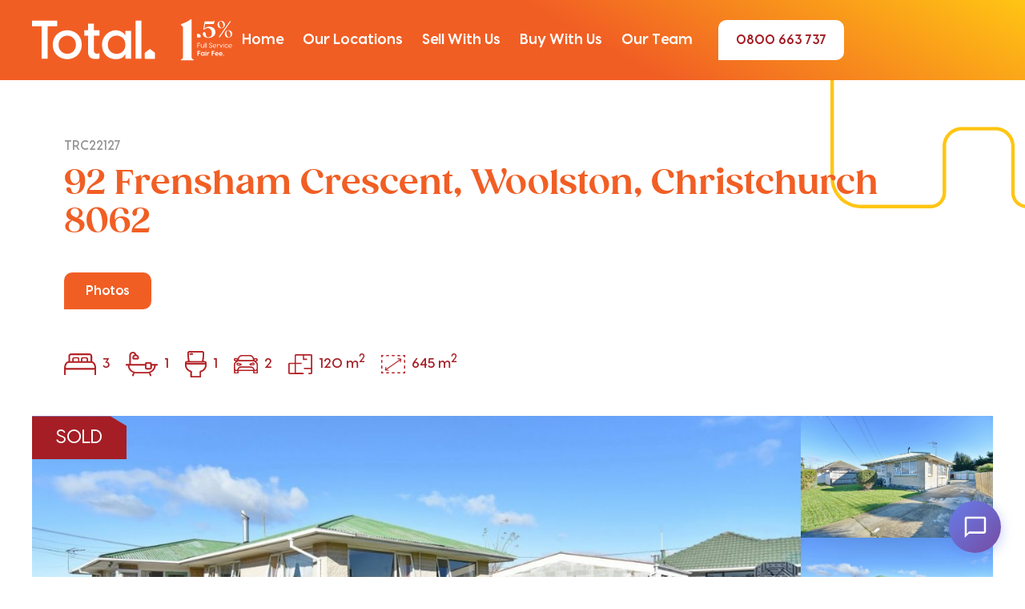

--- FILE ---
content_type: text/html; charset="utf-8"
request_url: https://www.totalrealty.co.nz/house-for-sale/92-frensham-crescent-woolston-trc22127
body_size: 7565
content:
<!DOCTYPE html>
<html lang="en"><head><meta http-equiv="Cache-Control" content="NO-CACHE"/><meta http-equiv="EXPIRES" content="01 Jan 1970 00:00:00 GMT"/><meta http-equiv="PRAGMA" content="NO-CACHE"/><meta charset="utf-8"/><meta name="Robots" content="index, follow"/><meta name="viewport" content="width=device-width, initial-scale=1, maximum-scale=1"/><meta name="format-detection" content="telephone=no"/><meta name="description" content="Browse our properties for sale in Christchurch, Rangiora, Selwyn, Nelson, Blenheim, Dunedin, Invercargill, Kaikoura and Ashburton. View houses for sale all across the South Island here."/><meta property="og:type" content="website"/><meta property="og:title" content="Quiet Street And Neighbourhood"/><meta property="og:url" content="https://www.totalrealty.co.nz/house-for-sale/92-frensham-crescent-woolston-trc22127"/><meta property="og:image" content="https://www.totalrealty.co.nz/public/img/244959_600_315_sold.JPG"/><meta property="og:image:width" content="600"/><meta property="og:image:height" content="315"/><meta property="og:description" content="Negotiable Over $499,000

Great opportunity for a family to get on the property ladder. Will appeal to first home buyers and if there is a family the good size section will suit as will the large rooms inside.

There are 3 double bedrooms all with built in robes.
Check out the huge lounge - it could rival the proposed stadium in Christchurch. It has a log fire and a heat pump.
The lounge flows into the large dining area and then into the kitchen.

Separate toilet and separate laundry.

In the bathroom there is a shower and a vanity unit.
Outside on the TC2 section is plenty of room for off street parking and has a double garage with workshop and power. However the garage is probably at the end of its time and an option is to replace it.

Handy to Eastgate Mall, the Woolston Club, and the new swimming pool complex in Smith Street.

To request property documentation please copy &amp; paste:
https://www.totalrealty.co.nz/listings/TRC22127

Please be aware that this information has been sourced from third parties including Property-Guru, RPNZ, regional councils, and other sources and we have not been able to independently verify the accuracy of the same. Land and Floor area measurements are approximate and boundary lines as indicative only."/><meta name="google-site-verification" content="4Rn6zJBNCHA1DkHLILAh9oKvVkrNeyfMUvhBPdZaYuQ"/><link rel="canonical" href="https://www.totalrealty.co.nz/house-for-sale/92-frensham-crescent-woolston-trc22127"/><script type="text/javascript">(function(i,s,o,g,r,a,m){i['GoogleAnalyticsObject']=r;i[r]=i[r]||function(){(i[r].q=i[r].q||[]).push(arguments)},i[r].l=1*new Date();a=s.createElement(o),m=s.getElementsByTagName(o)[0];a.async=1;a.src=g;m.parentNode.insertBefore(a,m)})(window,document,'script','https://www.google-analytics.com/analytics.js','ga');ga('create', 'UA-113568533-1', 'auto');ga('send', 'pageview');</script>
<script async type="text/javascript" src="https://www.googletagmanager.com/gtag/js?id=AW-1062285525"></script><script>window.dataLayer = window.dataLayer || [];function gtag(){dataLayer.push(arguments);}gtag('js', new Date());gtag('config', 'AW-1062285525');</script><script async type="text/javascript" src="https://www.googletagmanager.com/gtag/js?id=G-FX6LP7SGC8"></script><script>window.dataLayer = window.dataLayer || [];function gtag(){dataLayer.push(arguments);}gtag('js', new Date());gtag('config', 'G-FX6LP7SGC8');</script><script>(function(w,d,s,l,i){w[l]=w[l]||[];w[l].push({'gtm.start':new Date().getTime(),event:'gtm.js'});var f=d.getElementsByTagName(s)[0],j=d.createElement(s),dl=l!='dataLayer'?'&l='+l:'';j.async=true;j.src='https://www.googletagmanager.com/gtm.js?id='+i+dl;f.parentNode.insertBefore(j,f);})(window,document,'script','dataLayer','GTM-WKXCWP3');</script><script>!function(f,b,e,v,n,t,s){if(f.fbq)return;n=f.fbq=function(){n.callMethod?n.callMethod.apply(n,arguments):n.queue.push(arguments)};if(!f._fbq)f._fbq=n;n.push=n;n.loaded=!0;n.version='2.0';n.queue=[];t=b.createElement(e);t.async=!0;t.src=v;s=b.getElementsByTagName(e)[0];s.parentNode.insertBefore(t,s)}(window, document,'script','https://connect.facebook.net/en_US/fbevents.js');fbq('init', '271164073836034');fbq('track', 'PageView');</script><noscript><img height="1" width="1" style="display:none" src="https://www.facebook.com/tr?id=271164073836034&ev=PageView&noscript=1"/></noscript><title>Houses for Sale, Christchurch and South Island | Property for Sale | Total Realty</title>
<link rel="apple-touch-icon" sizes="256x256" href="https://www.totalrealty.co.nz/v0410/web_kowhai/ico/apple-touch-icon.png"/><link rel="icon" type="image/png" sizes="32x32" href="https://www.totalrealty.co.nz/v0410/web_kowhai/ico/favicon-32x32.png"/><link rel="icon" type="image/png" sizes="16x16" href="https://www.totalrealty.co.nz/v0410/web_kowhai/ico/favicon-16x16.png"/><link rel="manifest" href="https://www.totalrealty.co.nz/v0410/web_kowhai/ico/site.webmanifest"/><link rel="mask-icon" href="https://www.totalrealty.co.nz/v0410/web_kowhai/ico/safari-pinned-tab.svg" color="#5bbad5"/><link rel="shortcut icon" href="https://www.totalrealty.co.nz/v0410/web_kowhai/ico/favicon.ico"/><link rel="stylesheet" href="https://www.totalrealty.co.nz/v0410/web_kowhai/css/kowhai.css" type="text/css" title="default" media="screen, print"/><link rel="stylesheet" href="https://www.totalrealty.co.nz/v0410/web_kowhai/css/media1920.css" type="text/css" title="default" media="screen, print"/><link rel="stylesheet" href="https://www.totalrealty.co.nz/v0410/web_kowhai/css/media1440.css" type="text/css" title="default" media="screen, print"/><link rel="stylesheet" href="https://www.totalrealty.co.nz/v0410/web_kowhai/css/media0991.css" type="text/css" title="default" media="screen, print"/><link rel="stylesheet" href="https://www.totalrealty.co.nz/v0410/web_kowhai/css/media0767.css" type="text/css" title="default" media="screen, print"/><link rel="stylesheet" href="https://www.totalrealty.co.nz/v0410/web_kowhai/css/media0479.css" type="text/css" title="default" media="screen, print"/><link rel="stylesheet" href="https://www.totalrealty.co.nz/v0410/web_kowhai/css/menu.css" type="text/css" title="default" media="screen, print"/><link rel="stylesheet" href="https://www.totalrealty.co.nz/v0410/web_kowhai/css/chatbot.css" type="text/css" title="default" media="screen, print"/><script type="text/javascript">var site_base="https://www.totalrealty.co.nz/", page_base="https://www.totalrealty.co.nz//", cmd_base="https://www.totalrealty.co.nz//", arg_base="https://www.totalrealty.co.nz/house-for-sale/92-frensham-crescent-woolston-trc22127/";</script>
<title>Houses for Sale, Christchurch and South Island | Property for Sale | Total Realty</title>
</head>
<body><div id="header" class="main-container nav"><div class="navbar"><div class="navbar-justify-between"><a href="/" class="brand" aria-label="Total Realty home"><img class="logo_image" src="https://www.totalrealty.co.nz/v0410/web_kowhai/images/total_realty_logo.svg" alt="Total Realty"/></a>
<button type="button" class="nav-toggle" aria-label="Open menu" aria-controls="primary-menu" aria-expanded="false"><span class="nav-toggle-lines" aria-hidden="true"></span>
</button>
<div class="navbar-right-contents"><nav id="primary-menu" class="nav-menu w-nav-menu" role="navigation" aria-label="Main Menu"><div class="dropdown"><div id="toggle_0" role="button" tabindex="0" class="nav-link dropdown-toggle" aria-controls="menu_0" aria-expanded="false" aria-haspopup="true"><div>Home</div>
</div>
<div id="menu_0" class="dropdown-list" aria-labelledby="toggle_0"><div class="nav-inner grid-3col"><a class="link-block" href="https://www.totalrealty.co.nz/home/welcome"><div class="nav-dropdown"><h4 class="orange">Welcome</h4>
<div class="text-block-2 menu_desc">Welcome to smarter selling - premium marketing, fair fees, and zero hidden surprises.</div>
</div>
</a>
<a class="link-block" href="https://www.totalrealty.co.nz/home/calculator"><div class="nav-dropdown"><h4 class="orange">Compare Our Fees to Other Agencies</h4>
<div class="text-block-2 menu_desc">Compare dollar-for-dollar with other agencies and calculate your real savings instantly</div>
</div>
</a>
<a class="link-block" href="https://www.totalrealty.co.nz/home/who-we-are"><div class="nav-dropdown"><h4 class="orange">Our Sales Team</h4>
<div class="text-block-2 menu_desc">Meet the agents behind your best sale</div>
</div>
</a>
<a class="link-block" href="https://www.totalrealty.co.nz/home/our-results"><div class="nav-dropdown"><h4 class="orange">Our Results Speak for Themselves</h4>
<div class="text-block-2 menu_desc">Hundreds of happy clients, countless 5-star ratings - read the stories behind the savings.</div>
</div>
</a>
<a class="link-block" href="https://www.totalrealty.co.nz/home/where-we-cover"><div class="nav-dropdown"><h4 class="orange">Where we Cover</h4>
<div class="text-block-2 menu_desc">See the regions we cover across the South Island, with local agents near you.</div>
</div>
</a>
</div>
</div>
</div>
<div class="dropdown"><div id="toggle_1" role="button" tabindex="0" class="nav-link dropdown-toggle" aria-controls="menu_1" aria-expanded="false" aria-haspopup="true"><div>Our Locations</div>
</div>
<div id="menu_1" class="dropdown-list" aria-labelledby="toggle_1"><div class="nav-inner grid-3col"><a class="link-block" href="https://www.totalrealty.co.nz/locations/christchurch-real-estate"><div class="nav-dropdown"><h4 class="orange">Christchurch</h4>
<div class="text-block-2 menu_desc"></div>
</div>
</a>
<a class="link-block" href="https://www.totalrealty.co.nz/locations/rangiora-real-estate"><div class="nav-dropdown"><h4 class="orange">Rangiora</h4>
<div class="text-block-2 menu_desc"></div>
</div>
</a>
<a class="link-block" href="https://www.totalrealty.co.nz/locations/selwyn-real-estate"><div class="nav-dropdown"><h4 class="orange">Selwyn</h4>
<div class="text-block-2 menu_desc"></div>
</div>
</a>
<a class="link-block" href="https://www.totalrealty.co.nz/locations/nelson-real-estate"><div class="nav-dropdown"><h4 class="orange">Nelson</h4>
<div class="text-block-2 menu_desc"></div>
</div>
</a>
<a class="link-block" href="https://www.totalrealty.co.nz/locations/blenheim-real-estate"><div class="nav-dropdown"><h4 class="orange">Blenheim</h4>
<div class="text-block-2 menu_desc"></div>
</div>
</a>
<a class="link-block" href="https://www.totalrealty.co.nz/locations/dunedin-real-estate"><div class="nav-dropdown"><h4 class="orange">Dunedin</h4>
<div class="text-block-2 menu_desc"></div>
</div>
</a>
<a class="link-block" href="https://www.totalrealty.co.nz/locations/invercargill-real-estate"><div class="nav-dropdown"><h4 class="orange">Invercargill</h4>
<div class="text-block-2 menu_desc"></div>
</div>
</a>
<a class="link-block" href="https://www.totalrealty.co.nz/locations/kaikoura-real-estate"><div class="nav-dropdown"><h4 class="orange">Kaikoura</h4>
<div class="text-block-2 menu_desc"></div>
</div>
</a>
<a class="link-block" href="https://www.totalrealty.co.nz/locations/ashburton-real-estate"><div class="nav-dropdown"><h4 class="orange">Ashburton</h4>
<div class="text-block-2 menu_desc"></div>
</div>
</a>
</div>
</div>
</div>
<div class="dropdown"><div id="toggle_2" role="button" tabindex="0" class="nav-link dropdown-toggle" aria-controls="menu_2" aria-expanded="false" aria-haspopup="true"><div>Sell With Us</div>
</div>
<div id="menu_2" class="dropdown-list" aria-labelledby="toggle_2"><div class="nav-inner grid-3col"><a class="link-block" href="https://www.totalrealty.co.nz/appraisal"><div class="nav-dropdown"><h4 class="orange">Free Appraisal</h4>
<div class="text-block-2 menu_desc">Get a free, no-obligation appraisal - real numbers, local insight, and a clear path to sold.</div>
</div>
</a>
<a class="link-block" href="https://www.totalrealty.co.nz/offer"><div class="nav-dropdown"><h4 class="orange">What we Offer</h4>
<div class="text-block-2 menu_desc">Full-service, premium marketing, smart negotiation, and low commission that keeps more in your pocket</div>
</div>
</a>
<a class="link-block" href="https://www.totalrealty.co.nz/solds"><div class="nav-dropdown"><h4 class="orange">Recently Sold</h4>
<div class="text-block-2 menu_desc">Browse our latest sales and discover market insights in your area</div>
</div>
</a>
<a class="link-block" href="https://www.totalrealty.co.nz/testimonials"><div class="nav-dropdown"><h4 class="orange">Testimonials</h4>
<div class="text-block-2 menu_desc">Read genuine 5-star reviews from homeowners who sold smarter and saved thousands.</div>
</div>
</a>
<a class="link-block" href="https://www.totalrealty.co.nz/sell-auction"><div class="nav-dropdown"><h4 class="orange">Selling by Auction</h4>
<div class="text-block-2 menu_desc">Focused marketing and a clear auction day plan designed to maximise your price.</div>
</div>
</a>
</div>
</div>
</div>
<div class="dropdown"><div id="toggle_3" role="button" tabindex="0" class="nav-link dropdown-toggle" aria-controls="menu_3" aria-expanded="false" aria-haspopup="true"><div>Buy With Us</div>
</div>
<div id="menu_3" class="dropdown-list" aria-labelledby="toggle_3"><div class="nav-inner grid-3col"><a class="link-block" href="https://www.totalrealty.co.nz/listings"><div class="nav-dropdown"><h4 class="orange">View All Properties</h4>
<div class="text-block-2 menu_desc">One place for all our listings: refine by price, suburb, bedrooms, and get instant results</div>
</div>
</a>
<a class="link-block" href="https://www.totalrealty.co.nz/houses-for-sale"><div class="nav-dropdown"><h4 class="orange">Browse by Region</h4>
<div class="text-block-2 menu_desc">Pick a region to see suburb activity, latest prices and available open homes</div>
</div>
</a>
<a class="link-block" href="https://www.totalrealty.co.nz/buy-auction"><div class="nav-dropdown"><h4 class="orange">Buying by Auction</h4>
<div class="text-block-2 menu_desc">Everything you need to bid with confidence - how to register, set a limit, and win on the day</div>
</div>
</a>
</div>
</div>
</div>
<div class="dropdown"><div id="toggle_4" role="button" tabindex="0" class="nav-link dropdown-toggle" aria-controls="menu_4" aria-expanded="false" aria-haspopup="true"><div>Our Team</div>
</div>
<div id="menu_4" class="dropdown-list" aria-labelledby="toggle_4"><div class="nav-inner grid-3col"><a class="link-block" href="https://www.totalrealty.co.nz/our-people"><div class="nav-dropdown"><h4 class="orange">Our Sales Team</h4>
<div class="text-block-2 menu_desc">Profiles, sales, and testimonials - find the right Total Realty agent for you</div>
</div>
</a>
<a class="link-block" href="https://www.totalrealty.co.nz/our-support"><div class="nav-dropdown"><h4 class="orange">Our Support Team</h4>
<div class="text-block-2 menu_desc">A skilled back-office and experienced leadership team keeping your listing on track - from marketing campaigns to contract accuracy</div>
</div>
</a>
<a class="link-block" href="https://www.totalrealty.co.nz/our-office"><div class="nav-dropdown"><h4 class="orange">Our Offices</h4>
<div class="text-block-2 menu_desc">Find a local office near you -&nbsp; contact details, and the best way to drop in or visit</div>
</div>
</a>
<a class="link-block" href="https://www.totalrealty.co.nz/rea"><div class="nav-dropdown"><h4 class="orange">REA</h4>
<div class="text-block-2 menu_desc">Know your rights and obligations - REA approved guides, disclosure info, and the complaints process</div>
</div>
</a>
<a class="link-block" href="https://www.totalrealty.co.nz/join"><div class="nav-dropdown"><h4 class="orange">Join Us!</h4>
<div class="text-block-2 menu_desc">Grow your career with a supportive team, strong marketing, and a brand sellers love for low fees</div>
</div>
</a>
</div>
</div>
</div>
<div class="dropdown phone"><a href="tel:0800663737" class="button bg-yellow-1 ml20">0800&nbsp;663&nbsp;737</a>
</div>
</nav>
</div>
<div class="nav-overlay" hidden=""></div>
</div>
</div>
</div>
<div class="section-2 hero-top hero-light small no-graphic graphic-2 smaller"><div class="hero-top inner100"><p class="para mb10">TRC22127</p>
<h1 class="hero-heading orange">92 Frensham Crescent, Woolston, Christchurch 8062</h1>
<div class="listing_tabs"><a id="tab1" class="tab_button tab_selected" title="View Photos">Photos</a>
</div>
<div class="icon-wrapper"><div style="white-space: nowrap; display:inline-block;margin-bottom:8px;"><img class="listing-image" src="https://www.totalrealty.co.nz/v0410/web_kowhai/images/bed-icon.svg"/><span class="para house-count">3</span>
</div>
<div style="white-space: nowrap; display:inline-block;margin-bottom:8px;"><img class="listing-image" src="https://www.totalrealty.co.nz/v0410/web_kowhai/images/shower-icon.svg"/><span class="para house-count">1</span>
</div>
<div style="white-space: nowrap; display:inline-block;margin-bottom:8px;"><img class="listing-image _27px" src="https://www.totalrealty.co.nz/v0410/web_kowhai/images/toilet-icon.svg"/><span class="para house-count">1</span>
</div>
<div style="white-space: nowrap; display:inline-block;margin-bottom:8px;"><img class="listing-image _30px" src="https://www.totalrealty.co.nz/v0410/web_kowhai/images/car-icon.svg"/><span class="para house-count">2</span>
</div>
<div style="white-space: nowrap; display:inline-block;margin-bottom:8px;"><img class="listing-image _30px" src="https://www.totalrealty.co.nz/v0410/web_kowhai/images/building-plan-icon.svg"/><span class="para house-count">120 m<sup>2</sup>
</span>
</div>
<div style="white-space: nowrap; display:inline-block;margin-bottom:8px;"><img class="listing-image _30px" src="https://www.totalrealty.co.nz/v0410/web_kowhai/images/land-area-icon.svg"/><span class="para house-count">645 m<sup>2</sup>
</span>
</div>
</div>
</div>
<div class="listing_tab tab1"><div class="re-carousel" id="reCarousel" data-images="https://www.totalrealty.co.nz/public/img/trc22127/244959.jpg,https://www.totalrealty.co.nz/public/img/trc22127/244961.jpg,https://www.totalrealty.co.nz/public/img/trc22127/244968.jpg,https://www.totalrealty.co.nz/public/img/trc22127/244967.jpg,https://www.totalrealty.co.nz/public/img/trc22127/244960.jpg,https://www.totalrealty.co.nz/public/img/trc22127/244962.jpg,https://www.totalrealty.co.nz/public/img/trc22127/244964.jpg,https://www.totalrealty.co.nz/public/img/trc22127/244963.jpg,https://www.totalrealty.co.nz/public/img/trc22127/244977.jpg,https://www.totalrealty.co.nz/public/img/trc22127/244969.jpg,https://www.totalrealty.co.nz/public/img/trc22127/244966.jpg,https://www.totalrealty.co.nz/public/img/trc22127/244975.jpg,https://www.totalrealty.co.nz/public/img/trc22127/244965.jpg,https://www.totalrealty.co.nz/public/img/trc22127/244972.jpg,https://www.totalrealty.co.nz/public/img/trc22127/244973.jpg,https://www.totalrealty.co.nz/public/img/trc22127/244971.jpg,https://www.totalrealty.co.nz/public/img/trc22127/244976.jpg,https://www.totalrealty.co.nz/public/img/trc22127/244970.jpg,https://www.totalrealty.co.nz/public/img/trc22127/244978.jpg,https://www.totalrealty.co.nz/public/img/trc22127/244974.jpg"><div class="re-banner">SOLD</div>
<div class="re-main"><img class="re-main-img" alt="Property photo"></img>
<button class="re-arrow re-prev" aria-label="Previous">&#10094;</button>
<button class="re-arrow re-next" aria-label="Next">&#10095;</button>
</div>
<div class="re-thumbs"><div class="re-strip" aria-hidden="true"><div class="re-thumb"><img alt=""/></div>
<div class="re-thumb re-thumb--active"><img alt=""></img>
</div>
<div class="re-thumb"><img alt=""/></div>
</div>
</div>
</div>
</div>
<div class="listing-content-wrapper"><div class="column1"><h3 class="large-heading red mb15">* SOLD * Quiet Street And Neighbourhood</h3>
<h5 class="heading-2 orange-text">Negotiable Over $499,000</h5>
<div class="listing-text">Negotiable Over $499,000<br/><br/>Great opportunity for a family to get on the property ladder. Will appeal to first home buyers and if there is a family the good size section will suit as will the large rooms inside.<br/><br/>There are 3 double bedrooms all with built in robes.<br/>Check out the huge lounge - it could rival the proposed stadium in Christchurch. It has a log fire and a heat pump.<br/>The lounge flows into the large dining area and then into the kitchen.<br/><br/>Separate toilet and separate laundry.<br/><br/>In the bathroom there is a shower and a vanity unit.<br/>Outside on the TC2 section is plenty of room for off street parking and has a double garage with workshop and power. However the garage is probably at the end of its time and an option is to replace it.<br/><br/>Handy to Eastgate Mall, the Woolston Club, and the new swimming pool complex in Smith Street.<br/><br/>To request property documentation please copy & paste:<br/>https://www.totalrealty.co.nz/listings/TRC22127<br/><br/>Please be aware that this information has been sourced from third parties including Property-Guru, RPNZ, regional councils, and other sources and we have not been able to independently verify the accuracy of the same. Land and Floor area measurements are approximate and boundary lines as indicative only.</div>
<a class="button button-small ml20 mb15 inline-block" onclick="$(&quot;[name=documents_requested]&quot;).prop(&quot;checked&quot;, true); window.location=&quot;#enquire&quot;"><div>Request Documents &rarr;</div>
</a>
<p class="text-note small mt30">Please be aware that this information has been sourced from third parties including Property-Guru, RPNZ, regional councils, and other sources and we have not been able to independently verify the accuracy of the same. Land and Floor area measurements are approximate and boundary lines as indicative only.</p>
</div>
<div class="column2"><div class="specifics-wrapper"><h5 class="heading-2 white left">Specifics:</h5>
<div class="layout-grid grid-7"><p class="white nmb strong">Address:</p>
<p class="white nmb">92 Frensham Crescent, Woolston, Christchurch 8062</p>
<p class="white nmb strong">Price:</p>
<p class="white nmb">Negotiable Over $499,000</p>
<p class="white nmb strong">Type:</p>
<p class="white nmb">Residential - House</p>
<p class="white nmb strong">Bedrooms:</p>
<p class="white nmb">3 Bedrooms</p>
<p class="white nmb strong">Bathrooms:</p>
<p class="white nmb">1 Bathroom, 1 Separate Toilet</p>
<p class="white nmb strong">Parking:</p>
<p class="white nmb">2 Car Garaging.</p>
<p class="white nmb strong">Floor Area:</p>
<p class="white nmb">120 m<sup>2</sup>
</p>
<p class="white nmb strong">Land Area:</p>
<p class="white nmb">645 m<sup>2</sup>
</p>
<p class="white nmb strong">Listing ID:</p>
<p class="white nmb">TRC22127</p>
</div>
</div>
</div>
</div>
</div>
<div class="section-grid-halves bglight top-left-curve"><div class="section-block no-padding"><img class="section-block-image curved-bl _2 tablet-no-top-padding" src="https://www.totalrealty.co.nz/v0410/web_kowhai/images/find_property.webp"/></div>
<div class="section-block right-top-curve bg-image"><div class="container align-center"><div class="section-title text-center"><h3 class="large-heading section-title left-aligned">Find your new property today</h3>
</div>
<div class="layout-grid text-grid-vertical"><div class="text-grid-item text-white"><h5 class="yellow heading-2">Our experienced agents are here to help.</h5>
<p>If you&rsquo;re looking for a new property, our highly experienced real estate agents are ready to guide you every step of the way. Whether you&rsquo;re searching for a townhouse, family home, or rental unit, we have a wide selection of listings across the South Island.</p>

<p>We currently feature properties at all budgets throughout Christchurch and the wider South Island. Browse our listings to find homes in areas including: Christchurch, Rangiora, Selwyn, Nelson, Blenheim, Dunedin, Invercargill, Kaikoura and Ashburton.</p>

<p>Looking to sell your property instead? Our expert agents would be delighted to help. Contact us today to get started and achieve the best results for your sale.</p></div>
</div>
</div>
</div>
</div><div class="section mt50"><div class="main-container text-center"><div class="fw-image"><img class="image-12" src="https://www.totalrealty.co.nz/v0410/web_kowhai/images/property_testimonial.webp"/></div>
<div class="container-large wide align-center"><div class="justify-content-center"><h3 class="display-heading-2 test">&quot;Their service delivers over and above...</h3>
<div class="paragraph testimonial"><p>In selling our house not only did Total Realty save us over $40,000 in commission, but the agent&#39;s mastery resulted in a perfect home for our happy buyers and a great result for us to move on easily.</p>

<p>Total Realty is a fabulous company, not just the front line staff but the professionals working behind the scenes, to ensure everything is processed accurately and timely.</p>

<p>We have sold with Total Realty four times and their service delivers over and above the service I have ever had from any of the more expensive Real Estate agencies.&quot;</p></div>
<div class="rating-author"><div class="text-small"><strong>Diane Gordon</strong></div>
<div class="text-small text-muted">&nbsp;</div>
</div>
</div>
</div>
</div>
</div><button id="chatbot-toggle" class="newsession"><svg xmlns="http://www.w3.org/2000/svg" viewBox="0 0 24 24"><path d="M20 2H4c-1.1 0-2 .9-2 2v18l4-4h14c1.1 0 2-.9 2-2V4c0-1.1-.9-2-2-2zm0 14H6l-2 2V4h16v12z"/></svg>
<span class="notification-badge" id="notification-badge">0</span>
</button>
<div id="chatbot-container"><div class="chatbot-header"><div class="header-left"><div class="agent-avatar">&lt;O&gt;</div>
<div class="agent-info"><h3>Property Assistant</h3>
<div class="agent-status"><span class="status-dot"></span>
<span>Online</span>
</div>
</div>
</div>
<div class="header-actions"><button class="header-btn" id="clear-btn" title="Clear Chat"><svg width="18" height="18" viewBox="0 0 24 24" fill="currentColor"><path d="M6 19c0 1.1.9 2 2 2h8c1.1 0 2-.9 2-2V7H6v12zM19 4h-3.5l-1-1h-5l-1 1H5v2h14V4z"/></svg>
</button>
<button class="header-btn" id="close-btn" title="Close"><svg width="18" height="18" viewBox="0 0 24 24" fill="none"><path d="M18 6L6 18M6 6l12 12" stroke="currentColor" stroke-width="2" stroke-linecap="round"/></svg>
</button>
</div>
</div>
<div class="connection-status" id="connection-status"></div>
<div class="chatbot-messages" id="chatbot-messages"></div>
<div class="chatbot-input-area"><div class="input-wrapper"><div class="input-container"><input type="text" id="message-input" placeholder="Type your message..." autocomplete="off"/></div>
<button id="send-btn" disabled="disabled"><svg xmlns="http://www.w3.org/2000/svg" viewBox="0 0 24 24"><path d="M2 21l21-9L2 3v7l15 2-15 2v7z"/></svg>
</button>
</div>
</div>
</div>
<div class="footer-1"><div class="footer-1-top"><div class="main-container"><div class="footer-1-top-row"><a class="footer-1-logo inline-block fade-up-element"><img src="https://www.totalrealty.co.nz/v0410/web_kowhai/images/total_realty_logo_footer.svg" class="image-11"/></a>
<a class="button inline-block fade-up-element" href="https://www.totalrealty.co.nz/appraisal"><div class="arrow">Request Free Appraisal</div>
</a>
</div>
</div>
</div>
<div class="main-container"><div class="layout-grid footer-2-menus-grid _6-col"><div><h6 class="footer-menu-heading">Home</h6>
<div class="layout-grid menu-grid-vertical"><a class="hover-link" href="https://www.totalrealty.co.nz/home/welcome">Welcome</a>
<a class="hover-link" href="https://www.totalrealty.co.nz/home/calculator">Compare Our Fees to Other Agencies</a>
<a class="hover-link" href="https://www.totalrealty.co.nz/home/who-we-are">Our Sales Team</a>
<a class="hover-link" href="https://www.totalrealty.co.nz/home/our-results">Our Results Speak for Themselves</a>
<a class="hover-link" href="https://www.totalrealty.co.nz/home/where-we-cover">Where we Cover</a>
</div>
</div>
<div><h6 class="footer-menu-heading">Our Locations</h6>
<div class="layout-grid menu-grid-vertical"><a class="hover-link" href="https://www.totalrealty.co.nz/locations/christchurch-real-estate">Christchurch</a>
<a class="hover-link" href="https://www.totalrealty.co.nz/locations/rangiora-real-estate">Rangiora</a>
<a class="hover-link" href="https://www.totalrealty.co.nz/locations/selwyn-real-estate">Selwyn</a>
<a class="hover-link" href="https://www.totalrealty.co.nz/locations/nelson-real-estate">Nelson</a>
<a class="hover-link" href="https://www.totalrealty.co.nz/locations/blenheim-real-estate">Blenheim</a>
<a class="hover-link" href="https://www.totalrealty.co.nz/locations/dunedin-real-estate">Dunedin</a>
<a class="hover-link" href="https://www.totalrealty.co.nz/locations/invercargill-real-estate">Invercargill</a>
<a class="hover-link" href="https://www.totalrealty.co.nz/locations/kaikoura-real-estate">Kaikoura</a>
<a class="hover-link" href="https://www.totalrealty.co.nz/locations/ashburton-real-estate">Ashburton</a>
</div>
</div>
<div><h6 class="footer-menu-heading">Sell With Us</h6>
<div class="layout-grid menu-grid-vertical"><a class="hover-link" href="https://www.totalrealty.co.nz/appraisal">Free Appraisal</a>
<a class="hover-link" href="https://www.totalrealty.co.nz/offer">What we Offer</a>
<a class="hover-link" href="https://www.totalrealty.co.nz/solds">Recently Sold</a>
<a class="hover-link" href="https://www.totalrealty.co.nz/testimonials">Testimonials</a>
<a class="hover-link" href="https://www.totalrealty.co.nz/sell-auction">Selling by Auction</a>
</div>
</div>
<div><h6 class="footer-menu-heading">Buy With Us</h6>
<div class="layout-grid menu-grid-vertical"><a class="hover-link" href="https://www.totalrealty.co.nz/listings">View All Properties</a>
<a class="hover-link" href="https://www.totalrealty.co.nz/houses-for-sale">Browse by Region</a>
<a class="hover-link" href="https://www.totalrealty.co.nz/buy-auction">Buying by Auction</a>
</div>
</div>
<div><h6 class="footer-menu-heading">Our Team</h6>
<div class="layout-grid menu-grid-vertical"><a class="hover-link" href="https://www.totalrealty.co.nz/our-people">Our Sales Team</a>
<a class="hover-link" href="https://www.totalrealty.co.nz/our-support">Our Support Team</a>
<a class="hover-link" href="https://www.totalrealty.co.nz/our-office">Our Offices</a>
<a class="hover-link" href="https://www.totalrealty.co.nz/rea">REA</a>
<a class="hover-link" href="https://www.totalrealty.co.nz/join">Join Us!</a>
</div>
</div>
<div><h6 class="footer-menu-heading">Contact</h6>
<div class="layout-grid menu-grid-vertical"><a href="tel:039409797" class="icon-horizontal footer inline-block">03&nbsp;940&nbsp;9797</a>
<a class="icon-horizontal footer inline-block" href="mailto:enquiries@totalrealty.co.nz">enquiries@totalrealty.co.nz</a>
<a class="icon-horizontal footer inline-block"><div>199 Marshland Road, Unit O (Homebase) Shirley<br/>Christchurch 8083<br/>New Zealand</div>
</a>
<div class="social-links mt20"><a class="social-link hover-link inline-block" href="https://facebook.com/totalrealtyltd" target="_blank"><img src="https://www.totalrealty.co.nz/v0410/web_kowhai/images/facebook.svg" class="social-link-image"/></a>
<a class="social-link hover-link inline-block" href="https://instagram.com/totalrealtyltd" target="_blank"><img src="https://www.totalrealty.co.nz/v0410/web_kowhai/images/instagram.svg" class="social-link-image"/></a>
<a class="social-link hover-link inline-block" href="https://www.youtube.com/channel/UCApJYRRwDKy1fsZVFY4notg" target="_blank"><img src="https://www.totalrealty.co.nz/v0410/web_kowhai/images/youtube.svg" class="social-link-image"/></a>
</div>
</div>
</div>
</div>
</div></div><script type="text/javascript" id="jq" src="https://www.totalrealty.co.nz/v0410/web_kowhai/js/jquery-1.12.4.min.js"></script>
<script type="text/javascript" src="https://www.totalrealty.co.nz/v0410/web_kowhai/js/bootstrap.js"></script>
<script type="text/javascript" src="https://www.totalrealty.co.nz/v0410/web_kowhai/js/bootstrap-multiselect.js"></script>
<script type="text/javascript" src="https://www.totalrealty.co.nz/v0410/web_kowhai/js/kowhai.js"></script>
<script type="text/javascript" src="https://www.totalrealty.co.nz/v0410/web_kowhai/js/menu.js"></script>
<script type="text/javascript" src="https://www.totalrealty.co.nz/v0410/web_kowhai/js/listings.js"></script>
<script type="text/javascript" src="https://www.totalrealty.co.nz/v0410/web_kowhai/js/lozad.js"></script>
<script type="text/javascript" src="https://www.totalrealty.co.nz/v0410/web_kowhai/js/chatbot.js"></script>
<script type="text/javascript">window.addEventListener('load',function() {});</script>
</body></html>


--- FILE ---
content_type: text/css
request_url: https://www.totalrealty.co.nz/v0410/web_kowhai/css/media1440.css
body_size: 185
content:


/* LARGE SCREENS - 1440px+ */
@media screen and (min-width:1440px) {
.main-container.nav {
  
      background-image:linear-gradient(29deg,var(--tr-p1),var(--tr-p1)57%,var(--tr-p4))
}
.dropdown-list.-open {
  
      border-top-left-radius:0;
      border-top-right-radius:0
}
.left-column {
  
      min-width:100%
}
.bg-block {
  
      max-width:1296px;
      margin-left:auto;
      margin-right:auto
}
.bg-block.red.strip-bg {
  
      max-width:2000px
}
._7-person-grid, ._7-person-grid._1-row {
  
      grid-template-columns:1fr 1fr 1fr 1fr 1fr
}
.dream-home-grid {
  
      max-width:1300px;
      margin-left:auto;
      margin-right:auto
}
.accordion-toggle.newsletter.testimonial {
  
      margin-top:0;
      font-size:16px
}
.accordion-circle.no-line.testimonial {
  
      width:22px;
      margin-right:.3em;
      padding-right:0
}
.read-more-2 {
  
      margin-bottom:0
}
.split-content-right-column {
  
      max-width:100%
}

.bg-block {
    max-width: 1296px;
    margin-left: auto;
    margin-right: auto
}

.bg-block.red.strip-bg {
    max-width: 2000px
}

}


--- FILE ---
content_type: text/css
request_url: https://www.totalrealty.co.nz/v0410/web_kowhai/css/media0991.css
body_size: 2180
content:

/* MEDIUM SCREENS - Up to 991px */
@media screen and (max-width:991px) {
.container {
  
      max-width:728px
}
.nav[data-collapse=medium] .nav-menu {
  
      display:none
}
.nav[data-collapse=medium] .nav-button {
  
      display:block
}
.section.increased-padding {
  
      padding-top:96px;
      padding-bottom:96px
}
.section.bg-white.ntm.is-bottom-padding-0 {
  
      padding-bottom:0
}
.section.mb95._2 {
  
      padding-bottom:40px
}
.boxed {
  
      flex:0 auto
}
.boxed.pricing-plan-horizontal {
  
      padding-left:36px;
      padding-right:36px
}
.boxed.team-member {
  
      height:100%
}
.display-heading-2.test {
  
      font-size:32px;
      line-height:1.3
}
.button.button-small.bg-white.mt30.outline.inner-padding {
  
      width:25%
}
.button.button-small.bg-white.mt30.outline.inner-padding.mr20 {
  
      width:25%;
      margin-right:0
}
.button.button-large.multiple-inputs-button {
  
      margin-left:0
}
.button.bg-yellow-1.ml20.is-nav-btn {
  
      margin-top:24px;
      margin-left:0
}
.form-input.form-input-large.multiple-inputs {
  
      margin-left:0
}
.container-small.align-center.left-aligned-logos {
  
      text-align:center;
      flex-direction:column;
      align-items:center;
      display:flex
}
.container.hero-section-3-content {
  
      text-align:center;
      align-items:center;
      margin-left:auto;
      margin-right:auto
}
.container.section-title {
  
      margin-left:auto;
      margin-right:auto
}
.container.overlay-image {
  
      margin-left:0
}
.container.icon-links-container {
  
      margin-top:0
}
.large-heading.section-title.left-aligned {
  
      font-size:32px;
      line-height:1.3
}
.link-with-arrow.white.center.mt20.hideipad-down {
  
      display:none
}
.navbar {
  
      z-index:90
}
.nav-menu {
  
      border:1px solid var(--gray-2);
      background-color:var(--white);
      border-radius:10px;
      padding:18px
}
.nav-menu.nav-menu-right-aligned {
  
      z-index:90;
      background-color:var(--tr-p2);
      flex-flow:column;
      margin-right:0;
      padding-top:32px;
      padding-bottom:32px
}
.nav-menu.nav-menu-left-aligned {
  
      margin-left:0
}
.nav-menu.full-height-menu {
  
      border-style:none;
      border-radius:0;
      min-width:100vw;
      padding:0;
      inset:0
}
.nav-menu.collapsed-nav-menu {
  
      background-color:#0000;
      border-style:none;
      margin-left:0;
      padding:0
}
.nav-link {
  
      justify-content:center;
      align-items:center;
      margin-top:12px;
      margin-bottom:0
}
.dropdown-list.-open {
  
      box-shadow:none;
      background-color:#0000;
      border-style:none;
      flex-flow:column;
      width:auto;
      min-width:auto;
      padding:0;
      display:flex;
      position:relative;
      top:0;
      right:0
}
.dropdown {
  
      grid-column-gap:14px;
      grid-row-gap:14px;
      flex-flow:column;
      justify-content:flex-start;
      align-items:center;
      display:flex
}
.container-large.hero-1-container {
  
      margin-bottom:-48px;
      left:0
}
.container-large.overlay-image {
  
      margin-left:0
}
.footer-2-menus-grid._6-col {
  
      grid-template-columns:1fr 1fr 1fr
}
.form-horizontal.multiple-inputs {
  
      grid-column-gap:16px;
      grid-row-gap:12px;
      grid-template-rows:auto auto;
      grid-template-columns:1fr;
      grid-auto-columns:1fr;
      max-width:506px;
      display:grid
}
.section-grid-halves {
  
      grid-template-columns:1fr;
      display:block
}
.section-grid-halves.bglight.top-left-curve.hero.white.is-agent-page {
  
      padding-bottom:50px
}
.section-block {
  
      min-height:auto
}
.section-block.no-padding.hero {
  
      background-image:none;
      background-repeat:repeat;
      background-size:auto;
      height:500px;
}
.section-block.right-top-curve.bg-image.hero.nbp {
  
      padding-top:60px;
      padding-bottom:52px
}
.section-block-image {
  
      border-radius:20px;
      width:100%;
      max-width:612px;
      height:auto;
      margin-top:96px;
      margin-left:auto;
      margin-right:auto
}
.section-block-image.background-image {
  
      border-radius:0;
      max-width:100%;
      height:100%;
      margin-top:0
}
.section-block-image.curved-bl {
  
      max-width:none
}
.section-block-image.curved-bl._2.tablet-no-top-padding, .section-block-image.curved-bl.tablet-no-top-paddiing, .section-block-image.curved-bl.ipad {
  
      margin-top:0
}
.review-grid-thirds {
  
      grid-template-columns:1fr;
      max-width:506px;
      margin-left:auto;
      margin-right:auto
}
.slider {
  
      height:100%
}
.fullwidth-image {
  
      object-fit:cover;
      min-height:35rem
}
.link-block {
  
      padding:2px 0
}
.nav-module {
  
      padding:6px 0;
      display:flex
}
.orange {
      margin-bottom:0;
      font-family:Lato,sans-serif;
      font-size:14px;
      font-weight:400;
      line-height:17px
}
.orange:hover {
  
      font-weight:700
}
.orange.is-dropdown {
  
      color:var(--tr-p3)
}
.text-block-2 {
  
      display:none
}
.nav-inner.grid-3col {
  
      grid-column-gap:8px;
      grid-row-gap:8px;
      grid-template-columns:1fr;
      place-items:center;
      padding-bottom:8px
}
.content-section.dark {
  
      padding-top:0
}
.paragraph.small.name.mt.phone-show, .paragraph.small.bm0-5em.phone-show {
  
      display:block
}
.nav-column.left, .nav-column.right {
  
      flex:0 auto;
      width:100%
}
.inner-hero.top {
  
      padding-top:3.75rem;
      padding-bottom:3.75rem
}
.footer {
  
      padding-bottom:0
}
.sticky {
  
      top:4.375rem
}
.section-2 {
  
      z-index:0;
      flex-flow:column;
      min-height:35rem;
      display:flex
}
.section-2.hero-top.hero-light.small.no-graphic.graphic-2.smaller {
      background-position:103% -1%,0 0,0 0
}
.section-2.hero-top.red-bg {
  
      min-height:auto
}
.hero-heading.orange {
  
      margin-bottom:12px;
      font-family:Gazpacho,Arial,sans-serif;
      font-size:36px;
      font-weight:700;
      line-height:1.4
}
.slide {
  
      height:100%;
      min-height:35rem
}
.heading-2.left-aligned.hide {
  
      display:none
}
.heading-2.white.orange {
  
      font-size:20px
}
.dual-grid---text.mb40, .dual-grid---text.center, .dual-grid---text.center.map._2-0, .dual-grid---text.center.locations {  
      grid-template-columns:1fr
}

.dual-grid---text.center.savings {  
      grid-template-columns:1fr 1fr;
}


.dual-grid---text.center.smaller-left {
  
      flex-flow:column;
      grid-auto-flow:column;
      display:flex
}
.dual-grid---text.center.smaller-left._2 {
  
      flex-flow:row
}
.dual-grid---text.center.bottm {
  
      grid-column-gap:32px;
      grid-row-gap:32px
}
.left-column.sticky.is-appraisal {
  
      width:100%;
      position:relative;
      top:0
}
.left-column.sticky.is-appraisal.is-profile {
  
      width:30%
}
.para.small.white.hover-show {
      margin-top:4em
}
.para.center.white.orange {
  
      font-family:Visby,Arial,sans-serif;
      font-weight:500
}
.calculator-grid {
      grid-template-columns:1fr
}

.bg-block.red {
    background-size:127%,auto
}
.image-10.is-appraisal-img {
  
      object-fit:cover;
      object-position:50% 20%;
      width:100%;
      max-height:30rem
}
._7-person-grid, ._7-person-grid._1-row {
  
      grid-template-columns:1fr 1fr 1fr
}
._7-person-grid._1-row.hide, ._7-person-grid.hide {
  
      display:none
}
._2-column {
  
      grid-template-columns:1fr 1fr;
      width:80%;
}
.commission {
  
      background-position:50%;
      background-size:contain
}

/*
.accordion-content {
  
      z-index:0
}
.accordion {
  
      z-index:0;
      display:none
}
.accordion-inner.agent {
  
      display:none
}
*/
.accordion-inner.agent.outside {
  
      display:flex
}
.hero-grid {
  
      grid-template-columns:1fr
}
.dream-home-grid {
  
      grid-column-gap:16px;
      grid-row-gap:16px;
      flex-flow:column;
      grid-template-columns:.25fr;
      display:flex
}
.dropdown-buttons {
  
      grid-column-gap:16px;
      grid-row-gap:16px;
      flex-flow:wrap;
      justify-content:flex-start;
      align-items:center;
      width:100%
}
.agent-details-wrapper {
  
      margin-top:72px
}
.text-link.is-email {
  
      word-break:break-all
}
.split-content-right-column {
  
      max-width:none;
      margin-bottom:50px
}
.benefits-grid {
  
      grid-column-gap:24px;
      grid-row-gap:36px;
      grid-template-columns:1fr 1fr
}
.rea-grid {
  
      grid-template-columns:1fr
}
.display-heading-4.test {
  
      font-size:32px;
      line-height:1.3
}

 .section-grid-halves.bglight.top-left-curve.hero.white.is-agent-page {
    padding-bottom: 50px;
  }
  
  .left-column.sticky {
    position: inherit;
  }
  
  .image-27 {
    display:none;
  }
  
.suburb-grid-wrapper2 {
      grid-template-columns: 1fr 1fr 1fr;
}

.dropdown.phone {
    display:none;
}

}

--- FILE ---
content_type: text/css
request_url: https://www.totalrealty.co.nz/v0410/web_kowhai/css/media0767.css
body_size: 1968
content:


/* SMALL SCREENS - Up to 767px */
@media screen and (max-width:767px) {

  .logo_image {
    width: 210px;
  }

.container .row {
  
      margin-left:0;
      margin-right:0
}
.nav[data-collapse=small] .nav-menu {
  
      display:none
}
.nav[data-collapse=small] .nav-button {
  
      display:block
}
.section {
  
      padding-top:72px;
      padding-bottom:72px
}
.section.image-background-section {
  
      min-height:auto
}
.section.increased-padding {
  
      padding-top:72px;
      padding-bottom:72px
}
.main-container.text-center.all-center.min-width-800 {
  
      padding-left:0;
      padding-right:0
}
.boxed {
  
      padding:24px
}
.boxed.portrait-link-box-content {
  
      bottom:12px;
      left:12px;
      right:12px
}
.boxed.increased-vertical-padding {
  
      padding-top:36px;
      padding-bottom:36px
}
.boxed.increased-vertical-padding.square-left {
  
      border-radius:0
}
.boxed.handwriting-box {
  
      transform:rotate(0)
}
.boxed.pricing-plan {
  
      min-height:auto
}
.boxed.pricing-plan-horizontal {
  
      flex-direction:column
}
.boxed.articles-small {
  
      margin-top:48px
}
.display-heading-2 {
  
      font-size:40px;
      line-height:48px
}
.display-heading-2.test {
  
      font-size:32px;
      line-height:1.3
}
.button.button-small.bg-white.mt30.outline.inner-padding, .button.button-small.bg-white.mt30.outline.inner-padding.mr20 {
  
      width:30%
}
.button.button-small.bg-white.mt30.outline.inner-padding.fw {
  
      padding-left:20px;
      padding-right:20px
}
.button.button-large {
  
      padding:16px 24px;
      font-size:16px;
      line-height:24px
}
.button.logo-row-button {
  
      margin-top:24px
}
.button.detailed-box-button {
  
      margin-top:36px
}
.form-input.form-input-large {
  
      height:60px;
      padding:16px 20px;
      font-size:16px;
      line-height:24px
}
.form-input.form-input-large::placeholder {
  
      font-size:16px;
      line-height:24px
}
.form-input.textarea {
  
      min-height:120px
}
.container.section-title {
  
      margin-bottom:48px
}
.large-heading {
  
      font-size:32px;
      line-height:38px
}
.large-heading.section-title.left-aligned.text-orange.mt._50, .large-heading.section-title.left-aligned.text-orange.mt._75 {
  
      width:auto
}
.large-heading.section-title.left-aligned.mb20 {
  
      font-size:32px;
      line-height:1.3
}
.link-with-arrow.adjacent-to-text {
  
      margin-top:12px;
      margin-left:0
}
.container-large.align-center.section-title {
  
      margin-bottom:48px
}
.container-large.hero-1-container {
  
      margin-bottom:0
}
.container-large.career-title {
  
      margin-bottom:48px
}
.container-large.screenshot-container {
  
      display:none
}
.footer-2-menus-grid {
  
      grid-template-columns:1fr
}
.section-title {
  
      margin-bottom:36px
}
.text-grid-vertical {
  
      grid-row-gap:24px
}
.section-block {
  
      padding-top:72px;
      padding-bottom:72px
}
.section-block.no-padding.hero {
  
 /*     height:350px*/
}
.section-block-image {
  
      max-width:400px;
      margin-top:72px
}
.justify-content-center.row {
  
      flex-direction:column
}
.review-grid-thirds {
  
      grid-row-gap:18px
}
.paragraph.small.name.mt.phone-show, .paragraph.small.bm0-5em.phone-show {
  
      display:none
}
.paragraph.small.bm0-5em.phone-hide {
  
      display:block
}
.hero-column.home {
  
      width:100%
}
.right-button.top {
  
      padding-left:0
}
.image-5 {
  
      max-width:101%
}
.dual-grid---text.mb40, .dual-grid---text.center, .dual-grid---text.center.map._2-0, .dual-grid---text.center.locations {
  
      grid-template-columns:1fr
}
.dual-grid---text.center.smaller-left._2 {
  
      flex-flow:column
}
.left-column.sticky.is-appraisal.is-profile {
  
      width:40%
}
.calculator-grid {
  
      grid-template-columns:1fr
}
.bg-block.red {
      background-size:164%,auto;
      padding-top:0
}
.bg-block.red.strip-bg {
      background-size:auto,180%,auto
}
._7-person-grid, ._7-person-grid._1-row {
  
      grid-template-columns:1fr 1fr
}

.accordion-inner.agent.outside {
  
      display:flex
}
.hero-top {
  
      padding-left:0;
      padding-right:0
}
.icon-wrapper {
  
      grid-column-gap:6px;
      grid-row-gap:20px;
      flex-flow:wrap
}
 .form-grid-thirds.thin-spacing {
    grid-column-gap: 4px;
    grid-row-gap: 4px;
    grid-template-columns: 1fr 1fr;
  }
.accordion-toggle.newsletter {
  
      justify-content:flex-start;
      align-items:center
}
.space.card-faq {
  
      min-height:15px
}
.split-content-right-column {
  
      max-width:530px;
      margin-bottom:40px
}
.card.faq {
  
      padding-left:30px;
      padding-right:30px
}
.listing-content-wrapper {
  
      grid-template-columns:1fr
}
.grid-7 {
  
      grid-template-rows:auto;
      grid-template-columns:.5fr 1fr
}
.display-heading-4.test {
  
      font-size:32px;
      line-height:1.3
}

.grid-thirds.offer {
    display:block;
}

.grid-thirds.offer .boxed {
    margin-bottom:24px;
}

.horizontal-link {
    word-break: break-all;
}


.agent-details-wrapper.light {

    container-type:inherit;    
}


.agent-details-wrapper {
    container-type: size;
  border-radius: clamp(2px,3cqw,18px);
  height: 23cqw;
  margin-top: 80px;
  display: flex;
  position: relative;
  box-sizing: border-box;
}

.agent-details-wrapper .image-24 {
    height: 124%;
    top:-12%;
}

.div-block-9 {
    font-size: 14cqh;
    line-height: 14cqh;
    padding-top: 10cqh;
    margin-left: 5cqh;
}

.agent-contact-info {
    margin-top:8cqh;
}

.two-column-text {
    column-count:1;
    text-align:justify;
}

.hero-content-wrapper.home {
  flex-flow: inherit;
}

.page-numbers-wrapper {
    display:block;
}

.page-numbers-wrapper a.page-nav-link,  .page-numbers-wrapper p.page-dots{
    display:inline-flex;
    margin-bottom:10px;
}

.tab_button {
    margin-right:10px;
    padding:10px 15px;
}

.para.house-count {
    margin-right: 12px;
    font-size: 15px;
    font-weight: 600;
    line-height: 24px
}

.re-strip {
    column-gap: var(--thumb-gap);
    width: 100%
}

.re-strip .re-thumb {
    flex: 0 0 calc((100% - 2*var(--thumb-gap))/3)
}

.re-carousel {
    flex-direction: column;
    row-gap: 12px
}

.re-main {
    min-height: 320px;
}

.re-thumbs {
    flex: 0 0 auto;
    width: 100%;
    max-width: none
}

.re-strip {
    flex-direction: row;
    row-gap: 0;
    height: auto
}

.re-thumb {
    min-height: 84px
}

.sticky {
    position:inherit;
}

label.checkbox {
  padding-left: 0px;
}

.map50 .point {
    width:10px;
    height:10px;
}

.map50 .point::after {
  width: 14px;
  height: 14px;
}

.dual-grid---text.center.savings {
      grid-template-columns:1fr
}

.heading-2.price {
  text-align: right;
  padding-right:5.2vw;
  font-size:2.6vw;
  margin:0;
}

.top-of-grid-wrapper h5.heading-2 {
  text-align: right;
  padding-right:40px;    
}

.savings_popup {
    left:inherit;
    right:25vw;
    font-size:clamp(8px,2.7vw,21px);
}

.price-wrapper {
    padding-top:1.82vw;
    padding-bottom:1.82vw;
}

.main-container.text-center.locations {
    padding-left:20px;
    padding-right: 20px;
}

.agent_profile {
  margin-right: 0px;
}

.suburb-grid-wrapper2 {
      grid-template-columns: 1fr 1fr;
}

._2-column {
    width:100%;
}

.card-wrapper {
  height: 210px;
}

}

--- FILE ---
content_type: image/svg+xml
request_url: https://www.totalrealty.co.nz/v0410/web_kowhai/images/shower-icon.svg
body_size: 2319
content:
<?xml version="1.0" encoding="UTF-8"?>
<svg id="Layer_2" data-name="Layer 2" xmlns="http://www.w3.org/2000/svg" viewBox="0 0 48.74 38.18">
  <defs>
    <style>
      .cls-1 {
        fill: #b42226;
      }
    </style>
  </defs>
  <g id="Layer_1-2" data-name="Layer 1">
    <g>
      <rect class="cls-1" x="38.58" y="19.73" width="9.45" height=".94"/>
      <path class="cls-1" d="M38.74,19.89h9.14v.63h-9.14v-.63ZM38.43,20.83h9.76v-1.25h-9.76v1.25Z"/>
      <rect class="cls-1" x="38.04" y="19.19" width="10.55" height="2.03"/>
      <path class="cls-1" d="M38.19,19.34h10.24v1.72h-10.24v-1.72ZM37.88,21.37h10.86v-2.34h-10.86v2.34Z"/>
      <rect class="cls-1" x=".7" y="19.73" width="29.69" height=".94"/>
      <path class="cls-1" d="M.86,19.89h29.37v.63H.86v-.63ZM.55,20.83h29.99v-1.25H.55v1.25Z"/>
      <rect class="cls-1" x=".15" y="19.19" width="30.78" height="2.03"/>
      <path class="cls-1" d="M.31,19.34h30.47v1.72H.31v-1.72ZM0,21.37h31.09v-2.34H0v2.34Z"/>
      <path class="cls-1" d="M32.18,33.01h-15.51c-7.01,0-12.72-5.28-12.72-11.76v-1.11h.94v1.11c0,6.04,5.29,10.94,11.78,10.94h15.51c6.5,0,11.78-4.91,11.78-10.94v-.93h.94v.93c0,6.48-5.71,11.76-12.72,11.76"/>
      <path class="cls-1" d="M4.1,20.29v.96c0,6.4,5.63,11.61,12.56,11.61h15.51c6.93,0,12.56-5.21,12.56-11.61v-.78h-.63v.78c0,6.12-5.36,11.1-11.94,11.1h-15.51c-6.58,0-11.94-4.98-11.94-11.1v-.96h-.63ZM32.18,33.16h-15.51c-7.1,0-12.88-5.35-12.88-11.92v-1.27h1.25v1.27c0,5.95,5.22,10.79,11.63,10.79h15.51c6.41,0,11.63-4.84,11.63-10.79v-1.09h1.25v1.09c0,6.57-5.77,11.92-12.87,11.92"/>
      <path class="cls-1" d="M32.18,33.49h-15.51c-7.32,0-13.27-5.49-13.27-12.24v-1.59h2.03v1.59c0,5.77,5.04,10.47,11.24,10.47h15.51c6.19,0,11.24-4.7,11.24-10.47v-1.41h2.03v1.41c0,6.75-5.95,12.24-13.27,12.24"/>
      <path class="cls-1" d="M3.56,19.82v1.43c0,6.66,5.88,12.09,13.11,12.09h15.51c7.23,0,13.11-5.42,13.11-12.09v-1.25h-1.72v1.25c0,5.86-5.11,10.63-11.39,10.63h-15.51c-6.28,0-11.39-4.77-11.39-10.63v-1.43h-1.72ZM32.17,33.64h-15.51c-7.4,0-13.42-5.56-13.42-12.4v-1.74h2.34v1.74c0,5.69,4.97,10.31,11.08,10.31h15.51c6.11,0,11.08-4.63,11.08-10.31v-1.56h2.34v1.56c0,6.83-6.02,12.4-13.42,12.4"/>
      <rect class="cls-1" x="9.53" y="34.82" width="3.89" height=".94" transform="translate(-25.6 33.68) rotate(-69.51)"/>
      <path class="cls-1" d="M10.55,36.86l1.25-3.35.59.22-1.25,3.35-.59-.22ZM10.15,37.04l1.17.44,1.47-3.93-1.17-.44-1.47,3.93Z"/>
      <rect class="cls-1" x="8.98" y="34.28" width="4.98" height="2.03" transform="translate(-25.6 33.71) rotate(-69.56)"/>
      <path class="cls-1" d="M9.85,37.18l1.63-4.37,1.61.6-1.63,4.37-1.61-.6ZM9.45,37.36l2.19.82,1.85-4.96-2.19-.82-1.85,4.96Z"/>
      <rect class="cls-1" x="36.81" y="33.35" width=".94" height="3.89" transform="translate(-9.97 15.23) rotate(-20.43)"/>
      <path class="cls-1" d="M36.36,33.73l.59-.22,1.25,3.35-.59.22-1.25-3.35ZM35.96,33.54l1.47,3.94,1.17-.44-1.47-3.93-1.17.44Z"/>
      <rect class="cls-1" x="36.26" y="32.8" width="2.03" height="4.98" transform="translate(-9.98 15.25) rotate(-20.45)"/>
      <path class="cls-1" d="M35.66,33.4l1.61-.6,1.63,4.37-1.61.6-1.63-4.37ZM35.26,33.22l1.85,4.96,2.19-.82-1.85-4.96-2.19.82Z"/>
      <path class="cls-1" d="M7.06,19.79h-.94V5.74c0-2.78,2.14-5.04,4.77-5.04s4.77,2.26,4.77,5.04h-.94c0-2.26-1.72-4.1-3.83-4.1s-3.83,1.84-3.83,4.1v14.05Z"/>
      <path class="cls-1" d="M6.27,19.64h.63V5.74c0-2.35,1.79-4.26,3.99-4.26s3.91,1.83,3.98,4.1h.63c-.08-2.62-2.12-4.73-4.61-4.73s-4.61,2.19-4.61,4.88v13.9ZM7.21,19.95h-1.25V5.74c0-2.86,2.21-5.19,4.92-5.19s4.92,2.33,4.92,5.19v.16h-1.25v-.16c0-2.18-1.65-3.95-3.68-3.95s-3.68,1.77-3.68,3.95v14.21Z"/>
      <path class="cls-1" d="M7.6,20.34h-2.03V5.74C5.57,2.66,7.96.15,10.89.15s5.31,2.5,5.31,5.58v.55h-2.03v-.55c0-1.96-1.47-3.55-3.28-3.55s-3.29,1.6-3.29,3.55v14.6Z"/>
      <path class="cls-1" d="M5.73,20.19h1.72V5.74c0-2.04,1.54-3.71,3.44-3.71s3.44,1.66,3.44,3.71v.39h1.72v-.39c0-2.99-2.32-5.43-5.16-5.43s-5.16,2.44-5.16,5.43v14.45ZM7.76,20.5h-2.34V5.74C5.42,2.57,7.87,0,10.89,0s5.47,2.57,5.47,5.74v.7h-2.34v-.7c0-1.87-1.4-3.4-3.13-3.4s-3.13,1.53-3.13,3.4v14.76Z"/>
      <path class="cls-1" d="M15.06,5.76c-1.84,0-3.35,1.5-3.35,3.35v.83c0,.14.11.25.25.25h6.19c.14,0,.25-.11.25-.25v-.83c0-1.84-1.5-3.35-3.35-3.35M18.15,11.12h-6.19c-.65,0-1.19-.53-1.19-1.19v-.83c0-2.36,1.92-4.28,4.28-4.28s4.28,1.92,4.28,4.28v.83c0,.65-.53,1.19-1.19,1.19"/>
      <path class="cls-1" d="M15.06,5.92c-1.76,0-3.19,1.43-3.19,3.19v.83c0,.05.04.09.09.09h6.19c.05,0,.09-.04.09-.09v-.83c0-1.76-1.43-3.19-3.19-3.19M18.15,10.34h-6.19c-.22,0-.4-.18-.4-.4v-.83c0-1.93,1.57-3.5,3.5-3.5s3.5,1.57,3.5,3.5v.83c0,.22-.18.4-.4.4M15.06,4.98c-2.27,0-4.13,1.85-4.13,4.13v.83c0,.57.46,1.03,1.03,1.03h6.19c.57,0,1.03-.46,1.03-1.03v-.83c0-2.27-1.85-4.13-4.13-4.13M18.15,11.28h-6.19c-.74,0-1.34-.6-1.34-1.34v-.83c0-2.45,1.99-4.44,4.44-4.44s4.44,1.99,4.44,4.44v.83c0,.74-.6,1.34-1.34,1.34"/>
      <path class="cls-1" d="M12.26,9.64h5.6v-.53c0-1.54-1.25-2.8-2.8-2.8s-2.8,1.26-2.8,2.8v.53ZM18.15,11.67h-6.19c-.95,0-1.73-.78-1.73-1.73v-.83c0-2.66,2.17-4.83,4.83-4.83s4.83,2.17,4.83,4.83v.83c0,.96-.78,1.73-1.73,1.73"/>
      <path class="cls-1" d="M12.41,9.48h5.29v-.37c0-1.46-1.18-2.64-2.64-2.64s-2.64,1.19-2.64,2.64v.37ZM18.01,9.79h-5.91v-.69c0-1.63,1.33-2.96,2.96-2.96s2.96,1.33,2.96,2.96v.69ZM15.06,4.43c-2.58,0-4.67,2.1-4.67,4.68v.83c0,.87.71,1.58,1.58,1.58h6.19c.87,0,1.58-.71,1.58-1.58v-.83c0-2.58-2.1-4.68-4.68-4.68M18.15,11.82h-6.19c-1.04,0-1.89-.85-1.89-1.89v-.83c0-2.75,2.24-4.99,4.99-4.99s4.99,2.24,4.99,4.99v.83c0,1.04-.85,1.89-1.89,1.89"/>
      <path class="cls-1" d="M31.97,17.71c-.62,0-1.12.5-1.12,1.12v6.03c0,.62.5,1.12,1.12,1.12h5.02c.62,0,1.12-.5,1.12-1.12v-6.03c0-.62-.5-1.12-1.12-1.12h-5.02ZM37,26.91h-5.02c-1.13,0-2.06-.92-2.06-2.06v-6.03c0-1.13.92-2.06,2.06-2.06h5.02c1.13,0,2.06.92,2.06,2.06v6.03c0,1.13-.92,2.06-2.06,2.06"/>
      <path class="cls-1" d="M31.97,17.87c-.53,0-.96.43-.96.96v6.03c0,.53.43.96.96.96h5.02c.53,0,.96-.43.96-.96v-6.03c0-.53-.43-.96-.96-.96h-5.02ZM37,26.13h-5.02c-.7,0-1.27-.57-1.27-1.27v-6.03c0-.7.57-1.27,1.27-1.27h5.02c.7,0,1.27.57,1.27,1.27v6.03c0,.71-.57,1.27-1.27,1.27M31.97,16.93c-1.05,0-1.9.85-1.9,1.9v6.03c0,1.05.85,1.9,1.9,1.9h5.02c1.05,0,1.9-.85,1.9-1.9v-6.03c0-1.05-.85-1.9-1.9-1.9h-5.02ZM37,27.07h-5.02c-1.22,0-2.21-.99-2.21-2.21v-6.03c0-1.22.99-2.21,2.21-2.21h5.02c1.22,0,2.21.99,2.21,2.21v6.03c0,1.22-.99,2.21-2.21,2.21"/>
      <path class="cls-1" d="M31.97,18.26c-.32,0-.57.26-.57.57v6.03c0,.32.26.57.57.57h5.02c.32,0,.57-.26.57-.57v-6.03c0-.32-.26-.57-.57-.57h-5.02ZM37,27.46h-5.02c-1.43,0-2.6-1.17-2.6-2.6v-6.03c0-1.43,1.17-2.6,2.6-2.6h5.02c1.43,0,2.6,1.17,2.6,2.6v6.03c0,1.43-1.17,2.6-2.6,2.6"/>
      <path class="cls-1" d="M31.97,18.41c-.23,0-.42.19-.42.42v6.03c0,.23.19.42.42.42h5.02c.23,0,.42-.19.42-.42v-6.03c0-.23-.19-.42-.42-.42h-5.02ZM37,25.58h-5.02c-.4,0-.73-.33-.73-.73v-6.03c0-.4.33-.73.73-.73h5.02c.4,0,.73.32.73.73v6.03c0,.4-.33.73-.73.73M31.97,16.38c-1.35,0-2.45,1.1-2.45,2.45v6.03c0,1.35,1.1,2.45,2.45,2.45h5.02c1.35,0,2.45-1.1,2.45-2.45v-6.03c0-1.35-1.1-2.45-2.45-2.45h-5.02ZM37,27.61h-5.02c-1.52,0-2.76-1.24-2.76-2.76v-6.03c0-1.52,1.24-2.76,2.76-2.76h5.02c1.52,0,2.76,1.24,2.76,2.76v6.03c0,1.52-1.24,2.76-2.76,2.76"/>
    </g>
  </g>
</svg>

--- FILE ---
content_type: image/svg+xml
request_url: https://www.totalrealty.co.nz/v0410/web_kowhai/images/toilet-icon.svg
body_size: 646
content:
<?xml version="1.0" encoding="UTF-8"?>
<svg id="Layer_2" data-name="Layer 2" xmlns="http://www.w3.org/2000/svg" viewBox="0 0 28.8 36.16">
  <defs>
    <style>
      .cls-1 {
        fill: #b42226;
      }
    </style>
  </defs>
  <g id="Layer_1-2" data-name="Layer 1">
    <g>
      <path class="cls-1" d="M9.96,3.13c-.58-.05-1.2-.03-1.8,0-.5.02-1.01.04-1.49.02-.48.08-.71.49-.71.87-.01.37.18.78.63.87.46.09,3.01.09,3.56.02.46-.07.69-.5.68-.91,0-.38-.24-.82-.87-.87ZM9.96,3.13c-.58-.05-1.2-.03-1.8,0-.5.02-1.01.04-1.49.02-.48.08-.71.49-.71.87-.01.37.18.78.63.87.46.09,3.01.09,3.56.02.46-.07.69-.5.68-.91,0-.38-.24-.82-.87-.87ZM28.64,15.63c-.26-.98-1.34-1.84-2.31-1.84h-1.66v-.05s1.04-10.48,1.04-10.48c-.08-1.77-1.42-3.14-3.17-3.25-2.17.02-4.39.01-6.53,0-3.38-.02-6.88-.03-10.3.07-1.7.37-2.82,2-2.59,3.79l1.01,9.92h-1.66c-.97,0-2.05.86-2.31,1.84-.31,1.2-.13,4.33.15,5.59.78,3.51,3.59,6.51,6.98,7.47h.03v6.72c.08.35.31.61.64.71l12.64.03c.38-.02.69-.27.81-.64l.04-6.82h.03c3.41-.97,6.22-3.99,7-7.52.27-1.25.45-4.36.14-5.55ZM6.3,1.79h16.19c.84.07,1.4.67,1.47,1.56l-1.07,10.45H5.91l-1.06-10.39c.03-.91.61-1.54,1.46-1.61ZM1.97,15.9c.13-.2.39-.33.64-.33h23.49c.35,0,.66.16.79.43.02.03.1.2.06.31-.01.03-.03.07-.07.08h-.01s-24.94,0-24.94,0c-.04-.01-.07-.03-.08-.07-.05-.14.12-.41.12-.41ZM26.33,22.16c-.89,2.17-2.81,3.99-5.01,4.75-.12.04-.26.08-.41.12-.38.09-.8.2-.99.42-.07.07-.24.41-.24.49v6.45h-10.56v-6.49s-.18-.39-.21-.43c-.18-.22-.5-.3-.82-.37-.13-.03-.25-.06-.36-.1-1.88-.64-3.37-1.75-4.43-3.3-1.06-1.56-1.57-3.41-1.49-5.49v-.05h25.16v.05c.05,1.46-.17,2.79-.65,3.96ZM6.58,4.89c.46.09,3.01.09,3.56.02.46-.07.69-.5.68-.91,0-.38-.24-.82-.87-.87-.58-.05-1.2-.03-1.8,0-.5.02-1.01.04-1.49.02-.48.08-.71.49-.71.87-.01.37.18.78.63.87Z"/>
      <path class="cls-1" d="M28.64,15.63c-.26-.98-1.34-1.84-2.31-1.84h-1.66v-.05s1.04-10.48,1.04-10.48c-.08-1.77-1.42-3.14-3.17-3.25-2.17.02-4.39.01-6.53,0-3.38-.02-6.88-.03-10.3.07-1.7.37-2.82,2-2.59,3.79l1.01,9.92h-1.66c-.97,0-2.05.86-2.31,1.84-.31,1.2-.13,4.33.15,5.59.78,3.51,3.59,6.51,6.98,7.47h.03v6.72c.08.35.31.61.64.71l12.64.03c.38-.02.69-.27.81-.64l.04-6.82h.03c3.41-.97,6.22-3.99,7-7.52.27-1.25.45-4.36.14-5.55ZM6.3,1.79h16.19c.84.07,1.4.67,1.47,1.56l-1.07,10.45H5.91l-1.06-10.39c.03-.91.61-1.54,1.46-1.61ZM1.97,15.9c.13-.2.39-.33.64-.33h23.49c.35,0,.66.16.79.43.02.03.1.2.06.31-.01.03-.03.07-.07.08h-.01s-24.94,0-24.94,0c-.04-.01-.07-.03-.08-.07-.05-.14.12-.41.12-.41ZM26.33,22.16c-.89,2.17-2.81,3.99-5.01,4.75-.12.04-.26.08-.41.12-.38.09-.8.2-.99.42-.07.07-.24.41-.24.49v6.45h-10.56v-6.49s-.18-.39-.21-.43c-.18-.22-.5-.3-.82-.37-.13-.03-.25-.06-.36-.1-1.88-.64-3.37-1.75-4.43-3.3-1.06-1.56-1.57-3.41-1.49-5.49v-.05h25.16v.05c.05,1.46-.17,2.79-.65,3.96Z"/>
      <path class="cls-1" d="M10.83,4c.01.4-.22.84-.68.91-.55.07-3.1.08-3.56-.02-.45-.1-.64-.51-.63-.87,0-.38.23-.79.71-.87.48.02.99,0,1.49-.02.6-.03,1.23-.05,1.8,0,.63.05.86.49.87.87Z"/>
    </g>
  </g>
</svg>

--- FILE ---
content_type: image/svg+xml
request_url: https://www.totalrealty.co.nz/v0410/web_kowhai/images/car-icon.svg
body_size: 4501
content:
<?xml version="1.0" encoding="UTF-8"?>
<svg id="Layer_2" data-name="Layer 2" xmlns="http://www.w3.org/2000/svg" viewBox="0 0 38.81 29.19">
  <defs>
    <style>
      .cls-1 {
        fill: #b42226;
      }
    </style>
  </defs>
  <g id="Layer_1-2" data-name="Layer 1">
    <g>
      <path class="cls-1" d="M32.16,7.66h-.91v-1.01c0-2.89-2.37-5.25-5.28-5.25h-12.98c-2.91,0-5.28,2.36-5.28,5.25v1.01h-.91v-1.01C6.8,3.25,9.58.49,12.99.49h12.98c3.41,0,6.19,2.76,6.19,6.15v1.01Z"/>
      <path class="cls-1" d="M32.65,8.15h-1.89v-1.5c0-2.63-2.15-4.76-4.79-4.76h-12.98c-2.64,0-4.79,2.13-4.79,4.76v1.5h-1.89v-1.5c0-3.66,3-6.65,6.68-6.65h12.98c3.68,0,6.68,2.98,6.68,6.65v1.5Z"/>
      <path class="cls-1" d="M32.81,23.73h-.95v-.23c0-2.37-1.99-4.3-4.44-4.3h-15.96c-2.45,0-4.44,1.93-4.44,4.3v.23h-.95v-.23c0-2.9,2.42-5.27,5.4-5.27h15.96c2.98,0,5.4,2.37,5.4,5.27v.23Z"/>
      <path class="cls-1" d="M33.31,24.22h-1.93v-.72c0-2.1-1.77-3.82-3.96-3.82h-15.95c-2.18,0-3.96,1.71-3.96,3.82v.72h-1.93v-.72c0-3.18,2.64-5.76,5.89-5.76h15.95c3.25,0,5.89,2.58,5.89,5.76v.72Z"/>
      <path class="cls-1" d="M6.66,9.31l-3.68,2.62c-.86.61-1.37,1.61-1.37,2.68v7.13c0,.97.78,1.77,1.74,1.77h32.27c.96,0,1.75-.79,1.75-1.77v-7c0-.94-.44-1.84-1.17-2.41l-3.9-3.03H6.66ZM35.62,24.47H3.35c-1.49,0-2.7-1.23-2.7-2.73v-7.13c0-1.38.67-2.68,1.78-3.47l3.93-2.79h26.25l4.15,3.22c.97.75,1.55,1.94,1.55,3.17v7c0,1.51-1.21,2.73-2.7,2.73"/>
      <path class="cls-1" d="M6.82,9.8l-3.56,2.53c-.73.52-1.17,1.37-1.17,2.28v7.13c0,.71.56,1.28,1.25,1.28h32.27c.69,0,1.25-.57,1.25-1.28v-6.99c0-.79-.37-1.55-.98-2.02l-3.77-2.92H6.82ZM35.62,24.96H3.35c-1.76,0-3.19-1.45-3.19-3.22v-7.13c0-1.54.74-2.98,1.99-3.87l4.06-2.88h26.58l4.28,3.33c1.09.84,1.74,2.17,1.74,3.56v6.99c0,1.78-1.43,3.22-3.19,3.22"/>
      <path class="cls-1" d="M6.73,13.24c-.39,0-.64.08-.81.18-.26.15-.42.4-.49.78-.04.23.05.41.13.52.14.2.38.33.65.37,4.27.59,5.07.07,5.19-.04.04-.04.04-.05.03-.08,0-.04,0-.13-.24-.26-.1-.06-.22-.12-.33-.17-.64-.29-1.34-.58-2.17-.88-.88-.31-1.5-.42-1.95-.42M9.56,16.16c-.82,0-1.93-.08-3.44-.29-.51-.07-.94-.32-1.21-.7-.24-.33-.34-.74-.26-1.13.11-.62.41-1.07.88-1.34.75-.43,1.88-.37,3.44.19.85.31,1.58.6,2.23.9.14.07.28.13.41.21.15.09.59.35.63.9.02.28-.08.53-.29.72-.17.16-.57.53-2.39.53"/>
      <path class="cls-1" d="M6.73,13.33c-.32,0-.57.05-.76.16-.24.13-.38.37-.44.72-.03.2.04.35.11.45.13.18.34.3.59.33,4.32.6,5.04.05,5.11-.01,0-.02,0-.08-.19-.2-.1-.05-.21-.11-.31-.15-.65-.3-1.36-.59-2.18-.88-.77-.27-1.42-.41-1.92-.41M9.55,15.45c-.77,0-1.85-.07-3.35-.28-.3-.04-.55-.19-.71-.4-.09-.12-.19-.33-.14-.58.07-.41.25-.68.53-.84.54-.31,1.52-.23,2.84.24.83.3,1.54.59,2.18.88.13.06.24.11.35.17.24.14.28.25.28.34,0,.05,0,.09-.06.15-.11.1-.52.34-1.91.34M6.73,12.52c-.46,0-.85.09-1.16.27-.45.26-.72.69-.83,1.28-.07.37.02.75.25,1.06.26.36.67.6,1.15.66,1.37.19,2.52.29,3.43.29,1.79,0,2.18-.37,2.33-.51.19-.18.28-.4.26-.65-.04-.5-.46-.75-.59-.83-.12-.07-.26-.14-.41-.21-.65-.3-1.37-.59-2.22-.9-.87-.31-1.6-.46-2.2-.46M9.56,16.25c-.92,0-2.08-.1-3.45-.29-.52-.07-.98-.34-1.27-.73-.26-.36-.36-.78-.28-1.2.12-.64.42-1.11.92-1.4.78-.45,1.93-.39,3.51.18.86.31,1.59.6,2.24.9.15.07.29.14.42.21.16.09.63.37.68.97.02.31-.09.58-.32.8-.18.17-.59.56-2.45.56"/>
      <path class="cls-1" d="M6.73,13.48c-.29,0-.52.05-.68.14-.2.11-.31.31-.36.61-.02.12,0,.23.08.33.1.14.28.24.48.27,3.39.47,4.51.23,4.85.1,0,0-.02-.01-.03-.02-.1-.05-.2-.1-.3-.15-.64-.29-1.34-.58-2.17-.88-.76-.27-1.39-.41-1.87-.41M9.54,15.6c-.79,0-1.87-.07-3.36-.28-.34-.05-.63-.22-.82-.47-.11-.15-.22-.39-.17-.7.08-.44.28-.77.6-.95.59-.34,1.6-.26,2.97.23.84.3,1.56.59,2.19.88.13.06.25.11.36.18.23.14.35.28.36.45,0,.11-.03.2-.11.27-.15.14-.62.38-2.02.38M6.73,12.67c-.43,0-.8.09-1.09.25-.41.24-.66.63-.76,1.17-.06.33.02.67.22.95.23.32.62.54,1.05.6,1.36.19,2.51.28,3.41.28,1.72,0,2.09-.34,2.22-.47.15-.15.23-.32.21-.53-.03-.42-.38-.63-.52-.71-.12-.07-.26-.14-.39-.2-.65-.3-1.37-.59-2.21-.89-.85-.3-1.56-.46-2.14-.46M9.56,16.41c-.93,0-2.09-.1-3.47-.29-.56-.08-1.06-.37-1.38-.8-.28-.39-.39-.86-.31-1.32.12-.69.46-1.2.99-1.5.82-.47,2.01-.42,3.64.16.86.31,1.6.6,2.25.91.15.07.3.14.44.22.47.27.72.64.75,1.09.03.35-.1.68-.36.92-.19.18-.64.6-2.56.6"/>
      <path class="cls-1" d="M6.73,13.57c-.27,0-.49.04-.64.13-.17.1-.27.27-.32.55-.02.09,0,.18.06.26.09.12.25.21.42.23,2.88.4,4.11.28,4.61.16-.04-.02-.08-.04-.13-.06-.65-.3-1.35-.58-2.17-.88-.74-.27-1.36-.4-1.84-.4M9.57,15.2c-.75,0-1.82-.07-3.33-.28-.23-.03-.43-.14-.55-.31-.09-.12-.12-.26-.1-.4.06-.33.19-.55.41-.67.47-.27,1.39-.19,2.63.26.83.3,1.54.58,2.17.88.11.05.21.1.31.15l.18.12-.16.06c-.22.09-.67.19-1.56.19M6.73,13.08c-.36,0-.66.06-.88.2-.3.17-.48.47-.56.89-.05.28.05.5.15.63.17.23.44.39.75.43,1.34.19,2.47.28,3.35.28,1.44,0,1.85-.25,1.96-.36.06-.06.09-.12.08-.2,0-.15-.11-.26-.31-.38-.1-.06-.21-.11-.35-.18-.63-.29-1.35-.58-2.18-.88-.8-.29-1.47-.43-2.01-.43M9.54,15.69c-.89,0-2.02-.09-3.37-.28-.36-.05-.68-.23-.88-.51-.12-.16-.25-.43-.18-.77.09-.47.3-.81.65-1.01.62-.36,1.64-.28,3.04.22.84.3,1.56.59,2.2.89.13.06.26.12.36.18.26.15.39.32.4.52.01.13-.04.25-.14.35-.19.18-.71.4-2.09.4M6.73,12.76c-.41,0-.77.08-1.04.24-.38.22-.62.59-.71,1.11-.05.31.02.62.21.88.22.3.58.5.99.56,1.35.19,2.49.28,3.39.28,1.69,0,2.03-.32,2.16-.44.14-.13.2-.28.18-.46-.03-.37-.34-.56-.47-.63-.12-.07-.26-.14-.39-.2-.64-.3-1.36-.59-2.21-.89-.85-.3-1.54-.45-2.11-.45M9.56,16.01c-.91,0-2.06-.1-3.42-.29-.46-.06-.86-.29-1.11-.63-.22-.3-.3-.66-.24-1.02.1-.57.37-.98.8-1.23.31-.18.69-.26,1.13-.26.59,0,1.3.15,2.17.46.85.31,1.57.6,2.22.9.13.06.27.13.4.2.15.09.52.31.56.78.02.23-.06.43-.24.6-.14.14-.52.49-2.28.49M6.73,12.27c-.51,0-.93.1-1.29.31-.51.29-.83.78-.95,1.44-.08.44.02.88.29,1.25.3.41.77.68,1.31.76,1.38.19,2.54.29,3.46.29,1.89,0,2.31-.41,2.5-.58.24-.23.36-.53.34-.85-.03-.42-.27-.76-.71-1.02-.13-.08-.27-.15-.43-.22-.66-.31-1.39-.6-2.24-.91-.89-.32-1.65-.48-2.28-.48M9.56,16.5c-.93,0-2.1-.1-3.49-.29-.59-.08-1.11-.38-1.44-.83-.3-.41-.41-.91-.32-1.39.13-.72.48-1.24,1.04-1.56.84-.49,2.06-.44,3.72.16.86.31,1.6.61,2.26.91.16.07.31.14.44.22.5.29.76.68.8,1.16.03.37-.11.73-.39.99-.2.19-.66.62-2.62.62"/>
      <path class="cls-1" d="M26.72,14.38h0c-.23.14-.24.22-.24.26,0,.02,0,.04.03.07.12.11.92.63,5.17.04.29-.04.53-.17.67-.37.08-.11.17-.29.13-.52-.07-.37-.23-.63-.49-.78-.36-.21-1.13-.34-2.76.25-.83.3-1.54.58-2.17.87-.12.05-.24.11-.34.17M28.36,15.84c-1.82,0-2.22-.38-2.39-.53-.21-.2-.31-.45-.29-.72.04-.55.49-.81.63-.9.13-.08.27-.14.41-.21.66-.31,1.39-.6,2.24-.9,1.56-.56,2.68-.62,3.44-.18.47.27.76.72.88,1.34.07.4-.02.8-.26,1.14-.27.37-.71.62-1.19.69-1.52.21-2.63.29-3.46.29"/>
      <path class="cls-1" d="M31.19,13c-.44,0-1.05.1-1.92.42-.83.3-1.53.58-2.16.87-.13.06-.24.11-.33.17-.19.11-.2.17-.2.19.08.07.8.61,5.1.02.26-.04.48-.15.61-.33.07-.1.14-.25.11-.45-.06-.35-.21-.58-.44-.72-.16-.09-.4-.16-.76-.16M28.37,15.12c-1.39,0-1.8-.23-1.91-.34-.06-.05-.07-.1-.06-.15,0-.09.05-.2.29-.34.1-.06.22-.11.33-.17.65-.3,1.36-.59,2.19-.88,1.66-.59,2.46-.46,2.84-.24.28.16.46.44.53.84.05.26-.05.46-.14.58-.16.22-.42.36-.73.41-1.49.21-2.56.28-3.33.28M31.19,12.19c-.6,0-1.33.15-2.2.47-.85.31-1.58.6-2.23.9-.15.07-.28.13-.4.2-.14.08-.55.33-.59.83-.02.25.07.47.26.65.15.14.54.51,2.33.51.91,0,2.07-.1,3.45-.29.46-.06.88-.31,1.13-.66.23-.31.32-.69.25-1.07-.11-.59-.39-1.02-.83-1.27-.32-.18-.7-.28-1.17-.28M28.36,15.93c-1.86,0-2.27-.39-2.45-.56-.23-.21-.34-.49-.32-.8.05-.59.52-.88.68-.97.13-.08.26-.14.41-.21.66-.3,1.39-.6,2.25-.91,1.59-.57,2.74-.63,3.51-.18.49.29.8.76.92,1.4.08.42-.02.85-.28,1.2-.28.39-.74.66-1.25.73-1.38.19-2.55.29-3.47.29"/>
      <path class="cls-1" d="M26.82,14.61c.34.13,1.46.37,4.84-.1.22-.03.4-.13.5-.27.08-.1.1-.21.08-.33-.05-.31-.17-.5-.37-.61-.26-.15-.94-.32-2.56.26-.82.29-1.52.57-2.14.87-.13.06-.23.1-.32.16-.01,0-.02.01-.03.02M28.38,15.27c-1.41,0-1.87-.24-2.03-.38-.1-.1-.11-.2-.11-.26.01-.19.13-.33.36-.47h0c.1-.06.22-.12.34-.17.66-.31,1.38-.6,2.21-.89,1.38-.49,2.37-.57,2.97-.23.32.18.52.5.6.95.05.25-.01.49-.17.7-.19.26-.48.42-.83.47-1.48.21-2.56.28-3.34.28M31.19,12.34c-.58,0-1.29.15-2.14.46-.85.3-1.57.6-2.22.89-.13.06-.26.12-.39.2-.13.08-.48.29-.52.71-.01.2.06.38.21.53.14.13.5.47,2.22.47.91,0,2.06-.1,3.42-.29.42-.06.8-.27,1.03-.59.2-.28.28-.62.22-.95-.1-.54-.35-.93-.76-1.17-.29-.17-.65-.26-1.09-.26M28.36,16.08c-1.92,0-2.37-.42-2.56-.6-.26-.25-.39-.57-.36-.92.03-.45.29-.82.75-1.09.14-.08.29-.15.43-.22.66-.31,1.4-.6,2.26-.91,1.63-.58,2.83-.64,3.64-.16.54.31.87.82.99,1.5.08.46-.03.93-.31,1.32-.31.43-.81.72-1.36.79-1.38.19-2.56.29-3.49.29"/>
      <path class="cls-1" d="M27.05,14.59c.5.12,1.72.24,4.59-.16.19-.03.35-.11.44-.24.06-.08.08-.17.07-.26-.05-.28-.15-.45-.32-.55-.25-.14-.89-.3-2.48.27-.81.29-1.51.57-2.14.86-.06.03-.11.05-.16.08M28.36,14.88c-.95,0-1.39-.11-1.58-.19l-.17-.07.16-.09.05.08-.03-.08h.02c.09-.07.19-.11.32-.17.64-.3,1.35-.58,2.17-.87,1.65-.59,2.36-.41,2.63-.26.22.13.35.34.41.67.02.14,0,.27-.1.4-.12.17-.32.27-.57.31-1.5.21-2.55.28-3.3.28M31.18,12.75c-.53,0-1.2.15-2,.43-.84.3-1.56.59-2.2.89-.11.05-.23.11-.33.17-.21.13-.31.24-.32.4,0,.05,0,.12.09.19.11.11.53.36,1.96.36.88,0,2-.09,3.33-.28.33-.05.6-.2.77-.43.14-.2.19-.41.15-.63-.08-.42-.26-.72-.56-.89-.23-.13-.53-.2-.89-.2M28.38,15.36c-1.37,0-1.89-.22-2.09-.4-.1-.09-.15-.2-.14-.33.02-.22.14-.39.41-.54.11-.07.24-.12.35-.18.65-.3,1.38-.59,2.22-.89,1.4-.5,2.43-.58,3.04-.22.34.2.56.54.65,1.01.05.27-.01.54-.18.77-.2.27-.52.45-.89.51-1.34.19-2.47.28-3.36.28M31.19,12.43c-.57,0-1.26.15-2.11.45-.84.3-1.57.59-2.21.89-.12.05-.26.12-.38.19-.12.07-.45.26-.47.64-.01.18.05.33.18.46.11.11.47.44,2.16.44.9,0,2.05-.1,3.41-.28.4-.05.75-.26.97-.56.19-.26.26-.57.21-.88-.09-.52-.33-.89-.71-1.11-.28-.16-.63-.24-1.04-.24M28.36,15.68c-1.76,0-2.14-.36-2.28-.49-.17-.16-.26-.37-.24-.6.03-.47.41-.69.56-.78.13-.07.27-.14.39-.2.65-.3,1.38-.6,2.23-.9.87-.31,1.58-.46,2.17-.46.45,0,.83.09,1.13.27.43.25.7.66.8,1.23.06.36-.02.72-.24,1.02-.25.34-.64.57-1.09.63-1.37.19-2.52.29-3.44.29M31.19,11.95c-.63,0-1.39.16-2.28.48-.85.31-1.59.6-2.26.91-.13.06-.28.13-.42.21-.44.26-.68.61-.71,1.02-.02.32.1.62.34.85.18.17.61.57,2.5.57.93,0,2.1-.1,3.48-.29.53-.07,1-.35,1.3-.76.27-.37.37-.82.29-1.25-.12-.66-.44-1.15-.95-1.44-.35-.2-.78-.31-1.28-.31M28.36,16.17c-1.95,0-2.42-.44-2.62-.62-.28-.26-.42-.62-.39-.99.04-.48.3-.87.8-1.16.15-.08.3-.16.44-.22.67-.31,1.41-.61,2.27-.92,1.66-.59,2.88-.64,3.72-.16.56.32.91.85,1.04,1.57.09.49-.03.98-.32,1.39-.32.45-.84.75-1.42.83-1.39.19-2.57.29-3.5.29"/>
      <path class="cls-1" d="M35.98,9.79h-2.25v-.97h2.25c.65,0,1.18-.52,1.18-1.15v-.22c0-.63-.53-1.15-1.18-1.15h-2.62c-.21,0-.38.16-.38.36v1.81h-.95v-1.81c0-.73.6-1.33,1.33-1.33h2.62c1.18,0,2.13.95,2.13,2.12v.22c0,1.17-.96,2.12-2.13,2.12"/>
      <path class="cls-1" d="M33.47,8.33h2.51c.38,0,.69-.3.69-.66v-.21c0-.37-.31-.66-.69-.66h-2.51v1.54ZM35.98,10.28h-2.74v-1.31h-1.7v-2.3c0-1,.82-1.82,1.82-1.82h2.62c1.45,0,2.62,1.17,2.62,2.61v.21c0,1.44-1.18,2.61-2.62,2.61"/>
      <path class="cls-1" d="M5.43,9.18h-2.99c-1.08,0-1.95-.86-1.95-1.91v-.2c0-1.06.88-1.91,1.95-1.91h2.4c.67,0,1.22.54,1.22,1.2v1.64h-.87v-1.64c0-.18-.15-.33-.35-.33h-2.4c-.6,0-1.08.47-1.08,1.04v.2c0,.57.48,1.04,1.08,1.04h2.99v.87Z"/>
      <path class="cls-1" d="M2.44,6.52c-.32,0-.59.25-.59.55v.2c0,.3.26.55.59.55h2.26v-1.3h-2.26ZM5.92,9.67h-3.48c-1.35,0-2.44-1.08-2.44-2.4v-.2c0-1.33,1.09-2.4,2.44-2.4h2.4c.94,0,1.71.76,1.71,1.69v2.13h-.63v1.19Z"/>
      <path class="cls-1" d="M5.93,28.7h-3.9c-.74,0-1.34-.66-1.34-1.46v-5.37l.98.88v4.49c0,.22.16.4.35.4h3.9c.19,0,.35-.18.35-.4v-3.1h.98v3.1c0,.81-.6,1.46-1.33,1.46"/>
      <path class="cls-1" d="M1.19,22.96v4.27c0,.53.38.97.84.97h3.9c.46,0,.84-.44.84-.97v-2.6s0,2.6,0,2.6c0,.49-.38.89-.84.89h-3.9c-.46,0-.84-.4-.84-.89v-4.27ZM5.93,29.19h-3.9c-1.01,0-1.82-.88-1.82-1.95v-6.48l1.96,1.77v4.62h3.61v-3.5h1.96v3.59c0,1.08-.82,1.95-1.82,1.95"/>
      <path class="cls-1" d="M37.01,28.7h-3.88c-.72,0-1.31-.66-1.31-1.46v-3.1h.94v3.1c0,.22.16.4.37.4h3.88c.2,0,.37-.18.37-.4v-5.37h.94v5.37c0,.81-.59,1.46-1.31,1.46"/>
      <path class="cls-1" d="M32.44,27.78c.15.26.4.43.68.43h3.88c.28,0,.53-.17.68-.43-.15.21-.4.35-.68.35h-3.88c-.28,0-.52-.14-.68-.35M37.01,29.19h-3.88c-.99,0-1.8-.88-1.8-1.95v-3.59h1.92v3.5h3.64v-5.77h1.92v5.86c0,1.08-.81,1.95-1.8,1.95"/>
    </g>
  </g>
</svg>

--- FILE ---
content_type: image/svg+xml
request_url: https://www.totalrealty.co.nz/v0410/web_kowhai/images/building-plan-icon.svg
body_size: 202
content:
<?xml version="1.0" encoding="UTF-8"?>
<svg id="Layer_2" data-name="Layer 2" xmlns="http://www.w3.org/2000/svg" viewBox="0 0 36.97 30.84">
  <defs>
    <style>
      .cls-1 {
        fill: #b42226;
      }
    </style>
  </defs>
  <g id="Layer_1-2" data-name="Layer 1">
    <g>
      <path class="cls-1" d="M20.98,30.84H2.15c-1.19,0-2.15-.97-2.15-2.15v-13.39c0-1.19.97-2.15,2.15-2.15h18.37v2.04H2.15c-.06,0-.11.05-.11.11v13.39c0,.06.05.11.11.11h18.83v2.04Z"/>
      <path class="cls-1" d="M34.82,30.84h-3.81v-2.04h3.81c.06,0,.11-.05.11-.11V2.15c0-.06-.05-.11-.11-.11H11.92c-.06,0-.11.05-.11.11v26.53c0,.06.05.11.11.11h11.69v2.04h-11.69c-1.19,0-2.15-.97-2.15-2.15V2.15c0-1.19.97-2.15,2.15-2.15h22.9c1.19,0,2.15.97,2.15,2.15v26.53c0,1.19-.97,2.15-2.15,2.15Z"/>
      <rect class="cls-1" x="24.11" y="20.97" width="11.84" height="2.04"/>
      <polygon class="cls-1" points="28.91 8.94 22.35 8.94 22.35 1.02 24.39 1.02 24.39 6.9 28.91 6.9 28.91 8.94"/>
    </g>
  </g>
</svg>

--- FILE ---
content_type: image/svg+xml
request_url: https://www.totalrealty.co.nz/v0410/web_kowhai/images/testimonial_background.svg
body_size: 252
content:
<?xml version="1.0" encoding="UTF-8"?>
<svg id="Layer_2" data-name="Layer 2" xmlns="http://www.w3.org/2000/svg" viewBox="0 0 72.1 74.5">
  <defs>
    <style>
      .cls-1 {
        fill: #ffc514;
      }
    </style>
  </defs>
  <g id="Layer_1-2" data-name="Layer 1">
    <path class="cls-1" d="M63.3,74.5h-8c-1.2,0-2.3-.5-3.1-1.3-.8-.8-1.3-1.9-1.3-3.1,0-5,0-13.1,0-13.1,0-2.4-2-4.4-4.4-4.4h-9.5c-2.4,0-4.4,2-4.4,4.4,0,0,0,8.1,0,13.1,0,1.2-.5,2.3-1.3,3.1-.8.8-1.9,1.3-3.1,1.3H8.7c-4.8,0-8.7-3.9-8.7-8.7V24.1c0-3.7,2.3-7,5.8-8.2L48.4.5c3.3-1.2,7-.3,9.4,2.3l12,12.9c1.5,1.6,2.3,3.7,2.3,6v44.2c0,4.8-3.9,8.7-8.7,8.7ZM37,51.6h9.5c3,0,5.4,2.4,5.4,5.4s0,8.1,0,13.1c0,.9.3,1.8,1,2.4.6.6,1.5,1,2.4,1h8c4.3,0,7.7-3.5,7.7-7.7V21.6c0-2-.7-3.8-2.1-5.3l-12-12.9c-2.1-2.3-5.4-3.1-8.3-2L6.1,16.9c-3.1,1.1-5.1,4-5.1,7.3v41.6c0,4.3,3.5,7.7,7.7,7.7h19.5c.9,0,1.8-.4,2.4-1,.6-.6,1-1.5,1-2.4,0-5,0-13.1,0-13.1,0-3,2.4-5.4,5.4-5.4Z"/>
  </g>
</svg>

--- FILE ---
content_type: text/javascript
request_url: https://www.totalrealty.co.nz/v0410/web_kowhai/js/kowhai.js
body_size: 6488
content:
// Utility Functions

function click_search()
{
    $('[name=time]').val(Date.now());
}

function ajax_make_data(client_data,form_data,misc_data)
{
	if(typeof client_data == "undefined") client_data = {};
	if(typeof form_data == "undefined") form_data = {};
	if(typeof misc_data == "undefined") misc_data = {};    
    return {"client_data": client_data, "form_data": form_data, "misc_data":misc_data, "json":true};    
}


function ajax_post(url,data,handler)
{   
    $.post(url, {"ajax": data}, handler, "json");
}

function ajax_call(url,data,handler)
{
    ajax_post(url,data,function(reply_data) {
        if (reply_data.error) {
            error_dialog(reply_data.error);
        } else {
            handler(reply_data);
        }
    });
}

function error_dialog(msg)
{
    $('body').append('<div class="mymodal"><div class="modal-content"><p>'+msg+'</p><button onclick="close_modal();">OK</button></div></div>');
    $('.mymodal').click(function(event) {if ($(event.target).is('.mymodal')) close_modal();});
}

function close_modal()
{
    $('.mymodal').remove();
}

function search_region_change(option)
{
    var selections=$('#region_select option:selected');
    var regions=[];
    var all=false;
    if (selections.length>0) {
        $(selections).each(function() {
            regions.push($(this).val());
        });  
    } else {
        all=true;
    }
    $('#suburb_select option').each(function() {
        var val=$(this).val();
        var p=val.indexOf('_');
        if (p>=0) {
            var region_id=val.substr(0,p);
            if (regions.indexOf(region_id)>=0 || all) {
                $(this).prop('disabled', false);
            } else {
                $(this).prop('disabled', true).prop('selected', false);
            }
        };
    });
    $('#suburb_select').multiselect('rebuild');
}

const Utils = {
    // Get input value based on type
    getInputValue(element) {
        const $el = $(element);
        if ($el.is("input[type='checkbox']")) {
            return $el.is(":checked") ? "1" : "0";
        }
        if ($el.is("input[type='radio']")) {
            return $(`input[name='${$el.attr('name')}']:checked`).val();
        }
        return $el.val();
    },

    // Serialize form to object
    serializeForm(form) {
        const data = {};
        $(form).find("[name]").each(function() {
            const name = $(this).attr('name');
            const value = Utils.getInputValue(this) || '';
            Utils.setNestedProperty(data, name, value);
        });
        return data;
    },

    // Handle nested property names like "user[profile][name]"
    setNestedProperty(obj, path, value) {
        const bracketMatch = path.match(/^([^[]+)\[([^\]]*)\](.*)$/);
        if (bracketMatch) {
            const [, key, nestedKey, remaining] = bracketMatch;
            obj[key] = obj[key] || {};
            const nextPath = nestedKey + remaining;
            Utils.setNestedProperty(obj[key], nextPath, value);
        } else {
            obj[path] = value;
        }
    },

    // Run function by string name
    runFunction(fnName, args = []) {
        const fn = window[fnName];
        if (typeof fn === "function") {
            fn.apply(this, args);
        }
    },

};

// Modal Management
const Modal = {
    show(content) {
        this.close();
        $('body').append(`
            <div class="mymodal">
                <div class="modal-content">
                    ${content}
                    <button onclick="Modal.close()">OK</button>
                </div>
            </div>
        `);
        $('.mymodal').on('click', e => {
            if ($(e.target).is('.mymodal')) this.close();
        });
    },

    showError(message) {
        this.show(`<p>${message}</p>`);
    },

    close() {
        $('.mymodal').remove();
    }
};

// Header Animation
const HeaderAnimation = {
    init() {
        const config = {
            delta: 5,
            minScrollDistance: 100, // Minimum scroll distance before hiding
            scrollUpDelay: 100,
            scrollUpTime: 150,
            scrollDownDelay: 200,
            scrollDownTime: 500
        };
        let lastScrollTop = 0;
        let hidden = false;
        let scrollTimeout = null;
        let showTimeout = null;
        const $header = $("#header");
        
        $header.css({
            transform: "translateY(0)",
            transition: `transform ${config.scrollUpTime}ms ease-out`,
            willChange: "transform"
        });
        
        const showHeader = () => {
            $header.css({
                transition: `transform ${config.scrollUpTime}ms ease-out`,
                transform: "translateY(0)"
            });
            hidden = false;
        };
        
        const hideHeader = () => {
            $header.css({
                transition: `transform ${config.scrollDownTime}ms ease-in`,
                transform: "translateY(-100%)"
            });
            hidden = true;
        };
        
        $(window).on("scroll", () => {
            const scrollTop = $(window).scrollTop();
            
            if (Math.abs(lastScrollTop - scrollTop) <= config.delta) return;
            
            if (scrollTop > lastScrollTop && !hidden && scrollTop > config.minScrollDistance) {
                // Scrolling down and past minimum distance
                if (showTimeout) {
                    clearTimeout(showTimeout);
                    showTimeout = null;
                }
                if (!scrollTimeout) {
                    scrollTimeout = setTimeout(() => {
                        hideHeader();
                        scrollTimeout = null;
                    }, config.scrollDownDelay);
                }
            } else if (scrollTop < lastScrollTop) {
                // Scrolling up
                if (scrollTimeout) {
                    clearTimeout(scrollTimeout);
                    scrollTimeout = null;
                }
                if (hidden && !showTimeout) {
                    showTimeout = setTimeout(() => {
                        showHeader();
                        showTimeout = null;
                    }, config.scrollUpDelay);
                }
            }
            lastScrollTop = scrollTop;
        });
    }
};

// Dropdown Management
const DropdownManager = {
    init() {
        $('.nav-link').on('click', this.handleDropdownClick.bind(this));
        $(document).on('click', this.handleOutsideClick.bind(this));
        $(document).on('keydown', this.handleKeydown.bind(this));
    },

    handleDropdownClick(e) {
        e.preventDefault();
        e.stopPropagation();
        
        const menuId = $(e.currentTarget).attr('aria-controls');
        const $menu = $('#' + menuId);
        
        if (!$menu.length) return;
        
        const isVisible = $menu.is(':visible');
        this.closeAll();
        
        if (!isVisible) {
            $menu.show();
            $(e.currentTarget).attr('aria-expanded', 'true').addClass('active');
        }
    },

    handleOutsideClick(e) {
        const isNavLink = $(e.target).closest('.nav-link').length > 0;
        const isInsideDropdown = $('.nav-link').toArray().some(link => {
            const menuId = $(link).attr('aria-controls');
            return menuId && $('#' + menuId).is(':visible') && 
                   $(e.target).closest('#' + menuId).length > 0;
        });
        
        if (!isNavLink && !isInsideDropdown) {
            this.closeAll();
        }
    },

    handleKeydown(e) {
        if (e.key === 'Escape') {
            this.closeAll();
        } else if ((e.key === 'Enter' || e.key === ' ') && $(e.target).hasClass('nav-link')) {
            e.preventDefault();
            $(e.target).trigger('click');
        }
    },

    closeAll() {
        $('.nav-link').each(function() {
            const menuId = $(this).attr('aria-controls');
            if (menuId) $('#' + menuId).hide();
        });
        $('.nav-link').attr('aria-expanded', 'false').removeClass('active');
    }
};

// Search and Filter Functions
const SearchFilters = {
    initRegionSearch() {
        $('#region_select').on('change', function() {
            const selectedRegions = $(this).find('option:selected').map((_, el) => $(el).val()).get();
            const showAll = selectedRegions.length === 0;
            
            $('#suburb_select option').each(function() {
                const val = $(this).val();
                const regionId = val.split('_')[0];
                const shouldShow = showAll || selectedRegions.includes(regionId);
                
                $(this).prop('disabled', !shouldShow);
                if (!shouldShow) $(this).prop('selected', false);
            });
            
            $('#suburb_select').multiselect('rebuild');
        });
    },

    initAgentSearch() {
        $('#find_agent').on('keyup paste', function() {
            const searchTerm = $(this).val();
            ajax_call(
                `${page_base}home/home_who_we_are/find_agent`,
                ajax_make_data({}, {}, { agent_data: searchTerm }),
                function(data) {
                    $('.agent_profile').each(function() {
                        const agentId = $(this).attr('id');
                        const shouldShow = data.agent_ids.includes(agentId);
                        $(this)[shouldShow ? 'slideDown' : 'slideUp'](500);
                    });
                }
            );
        });
    }
};

// Calculator Functions
const Calculator = {
    init() {
        $('#sale_price').on('input', this.clearResults);
        $('#region_selector').on('change', this.handleRegionChange);
        $('#company_selector').on('change', this.clearResults);
        $('#calculate_button').on('click', this.calculate.bind(this));
    },

    clearResults() {
        ['#our_commission', '#their_commission', '#savings_result'].forEach(id => {
            $(id).html('$');
        });
    },

    handleRegionChange() {
        const regionId = $('#region_selector').val();
        ajax_call(
            `${page_base}home/home_savings/savings_region`,
            ajax_make_data({}, {}, { region_id: regionId }),
            function(data) {
                $('#company_selector').html(data.company_list);
                Calculator.clearResults();
            }
        );
    },

    calculate(e) {
        e.preventDefault();
        const formData = Utils.serializeForm('#savings_calculator_form');
        ajax_call(
            `${page_base}home/home_savings/calc_savings`,
            ajax_make_data({}, formData, {}),
            function(data)  {
                $('#our_commission').html(data.our_commission);
                $('#their_commission').html(data.their_commission);
                $('#savings_result').html(data.savings).addClass('animate-in');
                $('#sale_price').val(data.price).addClass('animate-in');
                
            }
        );
    }
};

// Tab Management
const TabManager = {
    init() {
        $('div.listing_tabs a').on('click', function() {
            TabManager.toggle($(this).attr('id'));
            return false;
        });
        this.toggle('tab1'); // Set default
    },

    toggle(activeTabId) {
        // Update tab appearance
        $('div.listing_tabs a').each(function() {
            $(this).toggleClass('tab_selected', $(this).attr('id') === activeTabId);
        });
        
        // Show/hide content
        $('.listing_tab').each(function() {
            $(this).toggle($(this).hasClass(activeTabId));
        });
    }
};

// Utility Functions
function jump(id) {
    const selectors = [
        `#${id}`, 
        `#${id.replace(/-/g, '_')}`, 
        `.${id}`, 
        `.${id.replace(/-/g, '_')}`
    ];
    
    const $el = $(selectors.join(','));
    if ($el.length > 0) {
        $('html').scrollTop($el.offset().top);
    }
}

function loadTestimonials(pageNumber, userId, noAdjust) {
    const buttonTop = $('#pager').length ? $('#pager')[0].getBoundingClientRect().top : 0;
    ajax_call(
        `${page_base}testimonials/testimonials/load_testimonials`,
        ajax_make_data({}, {}, { page_number: pageNumber, user_id: userId }),function(data) {
            $('#testimonials').html(data.testimonials);
            
            if (!noAdjust) {
                requestAnimationFrame(() => {
                    const $newButton = $('#pager');
                    if ($newButton.length) {
                        const scrollAdjustment = $newButton[0].getBoundingClientRect().top - buttonTop;
                        window.scrollBy(0, scrollAdjustment);
                    }
                });
            }
        }
    );
}



(() => {
  const DEFAULTS = {
    intervalMs: 3000,     // time each slide is shown
    transitionMs: 500,    // fade speed
    pauseOnHover: false,
    startIndex: 0
  };

  // Helper: set multiple inline styles
  const setStyles = (el, styles) => { for (const k in styles) el.style[k] = styles[k]; };

  function initFadeSlider(slider, opts = {}) {
    const cfg = { ...DEFAULTS, ...opts };
    const mask = slider.querySelector('.slider-mask');
    if (!mask) return;

    // Collect slides
    const slides = Array.from(mask.querySelectorAll('.slide'));
    if (slides.length < 2) return; // nothing to animate

    // --- Height handling (so images match container height) ---
    // Measure before we change layout (in case slider had natural height)
    let preStackHeight = mask.offsetHeight || slides[0].offsetHeight || 0;

    // Make sure mask is a positioned container
    setStyles(mask, { position: 'relative', overflow: 'hidden' });

    // Ensure each slide is stacked and will fade
    slides.forEach((s, i) => {
      setStyles(s, {
        position: 'absolute',
        inset: '0',
        opacity: i === cfg.startIndex ? '1' : '0',
        transition: `opacity ${cfg.transitionMs}ms ease`,
        display: 'block',
        pointerEvents: i === cfg.startIndex ? 'auto' : 'none'
      });

      // Make each main image fill its slide
      const img = s.querySelector('.fullwidth-image');
      if (img) {
        setStyles(img, {
          position: 'absolute',
          inset: '0',
          width: '100%',
          height: '100%',
          objectFit: 'cover',
          zIndex: '0'
        });
      }
    });

    // Compute desired mask height so images match the slider container height
    function computeTargetHeight() {
      // 1) If the outer slider has an explicit height, use it.
      const explicit = slider.clientHeight;
      if (explicit > 0) return explicit;

      // 2) If we captured a pre-stack height, prefer that.
      if (preStackHeight > 0) return preStackHeight;

      // 3) Fallback: infer from the first image's intrinsic size + current width
      const firstImg = slides[0].querySelector('.fullwidth-image');
      if (firstImg && firstImg.naturalWidth && firstImg.naturalHeight) {
        const w = slider.clientWidth || mask.clientWidth || firstImg.clientWidth || firstImg.naturalWidth;
        const ratio = firstImg.naturalHeight / firstImg.naturalWidth;
        return Math.round(w * ratio);
      }

      // 4) Last resort: whatever the first slide currently reports
      const h = slides[0].getBoundingClientRect().height;
      return Math.max(0, Math.round(h));
    }

    function syncHeight() {
      const h = computeTargetHeight();
      if (h > 0) setStyles(mask, { height: h + 'px' });
    }

    // Sync initially and on resize/observer/image load
    syncHeight();

    if ('ResizeObserver' in window) {
      const ro = new ResizeObserver(syncHeight);
      ro.observe(slider);
    } else {
      window.addEventListener('resize', syncHeight);
    }

    slides.forEach(s => {
      const img = s.querySelector('.fullwidth-image');
      if (img) img.addEventListener('load', syncHeight, { once: true });
    });
    window.addEventListener('load', syncHeight);

    // --- Cycling logic ---
    let index = Math.max(0, Math.min(cfg.startIndex, slides.length - 1));

    function show(i) {
      if (i === index) return;
      const prev = slides[index];
      const next = slides[i];

      setStyles(prev, { opacity: '0', pointerEvents: 'none' });
      prev.classList.remove('active');

      setStyles(next, { opacity: '1', pointerEvents: 'auto' });
      next.classList.add('active');

      index = i;
    }

    function next() { show((index + 1) % slides.length); }
    function prev() { show((index - 1 + slides.length) % slides.length); }

    // Timer
    let timer = setInterval(next, cfg.intervalMs);

    // Optional: pause on hover
    if (cfg.pauseOnHover) {
      mask.addEventListener('mouseenter', () => { clearInterval(timer); });
      mask.addEventListener('mouseleave', () => { timer = setInterval(next, cfg.intervalMs); });
    }

    // Expose simple API on the element (optional)
    slider._fadeSlider = { next, prev, goTo: show, syncHeight };
  }

  // Initialize all .slider blocks on the page
  document.addEventListener('DOMContentLoaded', () => {
    document.querySelectorAll('.slider').forEach(slider => initFadeSlider(slider));
  });
})();

$(document).ready(function() {
    
    // Initialize all modules
    HeaderAnimation.init();
    DropdownManager.init();
    SearchFilters.initRegionSearch();
    SearchFilters.initAgentSearch();
    Calculator.init();
    TabManager.init();
    
    // Form submission handling
    $('.prop_search').on('submit', function(e) {
        e.preventDefault();
        const formData = $(this).serialize();
        const actionUrl = $(this).attr('action');
        window.location.href = `${actionUrl}?${formData}#result`;
    });
    
    // Toggle content
    $('#toggleLink').on('click', function(e) {
        e.preventDefault();
        $('#hiddenContent').toggleClass('fade-show fade-hide');
    });
    
    // Accordion functionality
    $('.accordion .accordion-toggle').on('click', function(e) {
        e.preventDefault();
        const $accordion = $(this).closest('.accordion');
        const $content = $accordion.find('.accordion-content');
        const $plus = $(this).find('.plus');
        
        $('.accordion .accordion-content').not($content).slideUp();
        $('.accordion .plus').not($plus).removeClass('minus');
        $content.slideToggle();
        $plus.toggleClass('minus');
    });
    
    // Initialize multiselect
    $('.web_multiselect').each(function() {
        const onchange = $(this).attr('onchange');
        $(this).multiselect({
            buttonClass: 'btn btn-default transition',
            includeSelectAllOption: true,
            numberDisplayed: 1,
            nonSelectedText: $(this).attr('title'),
            maxHeight: 300,
            onChange: (option, checked, select) => Utils.runFunction(onchange, [option, checked, select]),
            onSelectAll: () => Utils.runFunction(onchange),
            onDeselectAll: () => Utils.runFunction(onchange)
        });
    });
    
    // Price popup functionality
    const $popup = $('.savings_popup');
    $('.price-wrapper').on('mouseover click', function(e) {
        if (e.target !== this) return;
        
        $('.price-wrapper').removeClass('hover');
        $(this).addClass('hover');
        
        const $row = $(this);
        const pos = $row.position();
        const popupTop = pos.top + ($row.outerHeight() / 2) - ($popup.outerHeight() / 2);
        
        $popup.css('top', popupTop);
        $popup.find('tr:nth-child(2) td:nth-child(2)').text($(this).attr('data-c1'));
        $popup.find('tr:nth-child(3) td:nth-child(2)').text($(this).attr('data-c2'));
        $popup.find('tr:nth-child(2) td:nth-child(3)').text($(this).attr('data-s1'));
        $popup.find('tr:nth-child(3) td:nth-child(3)').text($(this).attr('data-s2'));
        $popup.find('tr:nth-child(4) td:nth-child(2)').text($(this).attr('data-tr'));
        $popup.show();
    });
    
    // Initialize components
    $('#price_800000').click();
    $('#reCarousel').reCarousel();
    
    // Initialize lazy loading
    if (typeof lozad !== 'undefined') {
        const observer = lozad();
        observer.observe();
    }
    
    // fade up elements
    $('h1,h2,h3').addClass('fade-up-element');
    
    const observerOptions = {
        threshold: 0.1, // Trigger when 10% of the element is visible
        rootMargin: '0px 0px -50px 0px' // Start animation 50px before element enters viewport
    };
    
    const observer = new IntersectionObserver(function(entries) {
        entries.forEach(function(entry) {
            if (entry.isIntersecting) {
                // Add animation class when element comes into view
                $(entry.target).addClass('animate-in');
                // Stop observing this element since animation only happens once
                observer.unobserve(entry.target);
            }
        });
    }, observerOptions);
    
    // Function to check if element is in viewport
    function isElementInViewport(el) {
        const rect = el.getBoundingClientRect();
        return (
            rect.top >= 0 &&
            rect.left >= 0 &&
            rect.bottom <= (window.innerHeight || document.documentElement.clientHeight) &&
            rect.right <= (window.innerWidth || document.documentElement.clientWidth)
        );
    }
    
    // Start observing all fade-up-element elements
    $('.fade-up-element').each(function() {
        const element = this;
        
        // Check if element is already visible when page loads
        if (isElementInViewport(element)) {
            // Add a 1-second delay for elements already in viewport
            setTimeout(function() {
                $(element).addClass('animate-in');
            }, 500);
        } else {
            // For elements not in viewport, use intersection observer
            observer.observe(element);
        }
    });

    
    
});

// Expose utility functions globally for backward compatibility
window.Utils = Utils;
window.Modal = Modal;
window.jump = jump;
window.loadTestimonials = loadTestimonials;

--- FILE ---
content_type: image/svg+xml
request_url: https://www.totalrealty.co.nz/v0410/web_kowhai/images/land-area-icon.svg
body_size: 327
content:
<?xml version="1.0" encoding="UTF-8"?>
<svg id="Layer_2" data-name="Layer 2" xmlns="http://www.w3.org/2000/svg" viewBox="0 0 136.7 108.7">
  <defs>
    <style>
      .cls-1 {
        fill: #b42226;
      }
    </style>
  </defs>
  <g id="Layer_1-2" data-name="Layer 1">
    <g>
      <g>
        <polygon class="cls-1" points="136.7 12.6 129.5 12.6 129.5 7.2 124.1 7.2 124.1 0 136.7 0 136.7 12.6"/>
        <path class="cls-1" d="M108.1,7.2h-15.9V0h15.9v7.2ZM76.3,7.2h-15.9V0h15.9v7.2ZM44.4,7.2h-15.9V0h15.9v7.2Z"/>
        <polygon class="cls-1" points="7.2 12.6 0 12.6 0 0 12.6 0 12.6 7.2 7.2 7.2 7.2 12.6"/>
        <path class="cls-1" d="M7.2,79.4H0v-16.7h7.2v16.7ZM7.2,46H0v-16.7h7.2v16.7Z"/>
        <polygon class="cls-1" points="12.6 108.7 0 108.7 0 96.1 7.2 96.1 7.2 101.5 12.6 101.5 12.6 108.7"/>
        <path class="cls-1" d="M108.1,108.7h-15.9v-7.2h15.9v7.2ZM76.3,108.7h-15.9v-7.2h15.9v7.2ZM44.4,108.7h-15.9v-7.2h15.9v7.2Z"/>
        <polygon class="cls-1" points="136.7 108.7 124.1 108.7 124.1 101.5 129.5 101.5 129.5 96.1 136.7 96.1 136.7 108.7"/>
        <path class="cls-1" d="M136.7,79.4h-7.2v-16.7h7.2v16.7ZM136.7,46h-7.2v-16.7h7.2v16.7Z"/>
      </g>
      <rect class="cls-1" x="14.4" y="53.4" width="107.8" height="5.4" transform="translate(-19.9 50.5) rotate(-35.7)"/>
      <polygon class="cls-1" points="111.2 42.6 105.9 41.6 108.9 26.7 94 23.7 95.1 18.4 115.2 22.5 111.2 42.6"/>
      <polygon class="cls-1" points="41.6 93.1 21.3 90.2 24.2 69.9 29.5 70.7 27.4 85.6 42.4 87.8 41.6 93.1"/>
    </g>
  </g>
</svg>